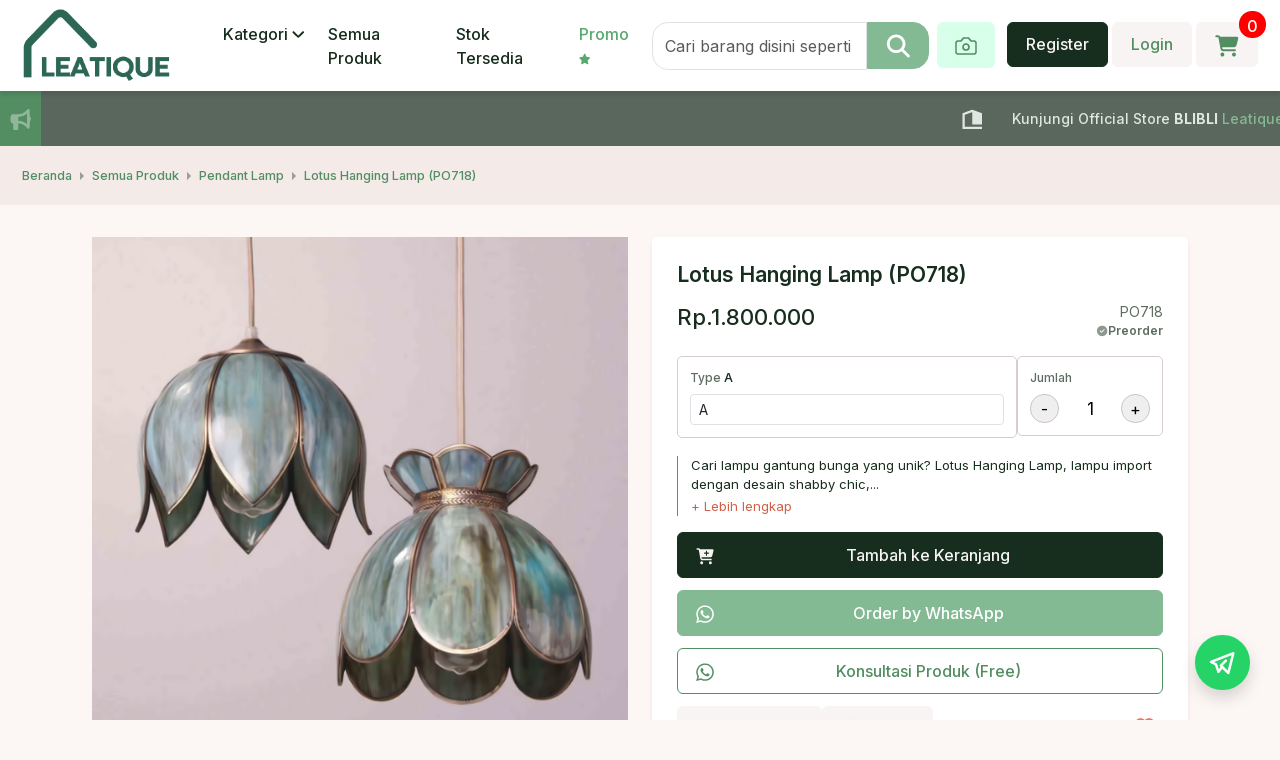

--- FILE ---
content_type: text/html; charset=utf-8
request_url: https://www.leatique.com/product-page/lotus-hanging-lamp-po718
body_size: 13048
content:
<!DOCTYPE html><html lang="en"><head><meta charSet="utf-8"/><meta name="viewport" content="width=device-width, initial-scale=1"/><link rel="preload" as="image" href="/images/icon-info.png"/><link rel="preload" as="image" href="/images/icon-category.png"/><link rel="preload" as="image" href="https://sobat.sgp1.digitaloceanspaces.com/leatique/LGVW20240731162423.webp"/><link rel="preload" as="image" href="https://sobat.sgp1.cdn.digitaloceanspaces.com/c98b997986d17dec9d58cebdff204ef7.png"/><link rel="preload" as="script" fetchPriority="low" href="/_next/static/chunks/webpack-46dbfb4a60dff38b.js"/><script src="/_next/static/chunks/fd9d1056-12cb11343e9662ee.js" async=""></script><script src="/_next/static/chunks/23-2746d5c8909e7031.js" async=""></script><script src="/_next/static/chunks/main-app-766782b091068529.js" async=""></script><script src="/_next/static/chunks/7ce798d6-41be25c8188083da.js" async=""></script><script src="/_next/static/chunks/c15bf2b0-44f3102c6caf5b8d.js" async=""></script><script src="/_next/static/chunks/13b76428-7f9834f11c793e4f.js" async=""></script><script src="/_next/static/chunks/ad2866b8-fd5911ae5fa3860d.js" async=""></script><script src="/_next/static/chunks/928-725937d243004870.js" async=""></script><script src="/_next/static/chunks/229-9963535b58fa87b5.js" async=""></script><script src="/_next/static/chunks/855-03e97de6cf1b1c24.js" async=""></script><script src="/_next/static/chunks/814-a35ed62b1298f3d9.js" async=""></script><script src="/_next/static/chunks/app/product-page/%5Bslug%5D/layout-9fa738b6213de6ac.js" async=""></script><script src="/_next/static/chunks/app/layout-c0e3cf1bfcfb7fe9.js" async=""></script><script src="https://point.leatique.com/js/scripts.js" data-host="https://point.leatique.com" data-dnt="false" id="ZwSg9rf6GA" async=""></script><script async="" src="https://www.googletagmanager.com/gtag/js?id=AW-836100853"></script><script async="" src="https://pagead2.googlesyndication.com/pagead/js/adsbygoogle.js?client=ca-pub-5041604293723622" crossorigin="anonymous"></script><link rel="preconnect" href="https://fonts.googleapis.com"/><link rel="preconnect" href="https://fonts.gstatic.com"/><meta name="google-adsense-account" content="ca-pub-5041604293723622"/><title>Lotus Hanging Lamp (PO718)</title><meta name="description" content="Cari lampu gantung bunga yang unik? Lotus Hanging Lamp, lampu import dengan desain shabby chic, adalah pilihan sempurna untuk Anda yang menginginkan interior rumah yang elegan dan menawan."/><meta property="og:title" content="Lotus Hanging Lamp (PO718)"/><meta property="og:description" content="Cari lampu gantung bunga yang unik? Lotus Hanging Lamp, lampu import dengan desain shabby chic, adalah pilihan sempurna untuk Anda yang menginginkan interior rumah yang elegan dan menawan."/><meta property="og:url" content="https://leatique.com/product-page/lotus-hanging-lamp-po718"/><meta property="og:image" content="https://s3.ap-southeast-1.wasabisys.com/sobatstorage/leatique/3H5820241006145000.webp"/><meta property="og:image:width" content="800"/><meta property="og:image:height" content="600"/><meta property="og:image:alt" content="Lotus Hanging Lamp (PO718)"/><meta property="og:type" content="article"/><meta name="twitter:card" content="summary_large_image"/><meta name="twitter:title" content="Lotus Hanging Lamp (PO718)"/><meta name="twitter:description" content="Cari lampu gantung bunga yang unik? Lotus Hanging Lamp, lampu import dengan desain shabby chic, adalah pilihan sempurna untuk Anda yang menginginkan interior rumah yang elegan dan menawan."/><meta name="twitter:image" content="https://s3.ap-southeast-1.wasabisys.com/sobatstorage/leatique/3H5820241006145000.webp"/><link rel="icon" href="/favicon.ico" type="image/x-icon" sizes="16x16"/><link rel="icon" href="/logo.jpg"/><link href="https://fonts.googleapis.com/css2?family=Inter:wght@100..900&amp;display=swap" rel="stylesheet"/><link href="/css/bootstrap.min.css" rel="stylesheet"/><link rel="stylesheet" href="/plugins/owl-carousel/owl.carousel.min.css"/><link rel="stylesheet" href="/plugins/owl-carousel/owl.theme.default.min.css"/><link rel="stylesheet" href="/css/style.css?versi=43"/><link rel="stylesheet" href="/css/responsive.css?versi=5"/><link rel="stylesheet" href="/css/loading.css"/><link rel="stylesheet" href="https://cdn.jsdelivr.net/npm/@tabler/icons-webfont@latest/tabler-icons.min.css"/><link rel="stylesheet" href="https://cdnjs.cloudflare.com/ajax/libs/lity/2.4.1/lity.min.css"/><script src="https://cdn.jsdelivr.net/npm/sweetalert2@11"></script><script src="/js/jquery.min.js"></script><script src="/js/popper.min.js"></script><script src="/js/bootstrap.min.js"></script><script src="/plugins/owl-carousel/owl.carousel.min.js"></script><script src="/js/bs5-lightbox@1.8.3.min.js"></script><script src="https://cdnjs.cloudflare.com/ajax/libs/gsap/3.12.5/gsap.min.js"></script><script type="text/javascript" src="https://translate.google.com/translate_a/element.js?cb=googleTranslateElementInit"></script><script src="https://cdnjs.cloudflare.com/ajax/libs/lity/2.4.1/lity.min.js"></script><script type="text/javascript">
                  (function(m,e,t,r,i,k,a){m[i]=m[i]||function(){
                  (m[i].a=m[i].a||[]).push(arguments)};
                  m[i].l=1*new Date();
                  k=e.createElement(t),a=e.getElementsByTagName(t)[0],
                  k.async=1;k.src=r;a.parentNode.insertBefore(k,a)})
                  (window, document, "script", "https://mc.yandex.ru/metrika/tag.js", "ym");

                  ym(86116875, "init", {
                    clickmap:true,
                    trackLinks:true,
                    accurateTrackBounce:true
                  });
              </script><script src="/_next/static/chunks/polyfills-42372ed130431b0a.js" noModule=""></script></head><body><div><script type="application/ld+json">{"@context":"https://schema.org","@type":"Product","productID":174,"name":"Lotus Hanging Lamp (PO718)","description":"Cari lampu gantung bunga yang unik? Lotus Hanging Lamp, lampu import dengan desain shabby chic, adalah pilihan sempurna untuk Anda yang menginginkan interior rumah yang elegan dan menawan.","url":"https://leatique.com/product-page/lotus-hanging-lamp-po718","image":"https://s3.ap-southeast-1.wasabisys.com/sobatstorage/leatique/3H5820241006145000.webp","brand":"Leatique","offers":[{"@type":"Offer","price":1800000,"priceCurrency":"IDR","itemCondition":"https://schema.org/NewCondition","availability":"https://schema.org/InStock"}]}</script><!--$--><div style="position:fixed;z-index:9999;top:16px;left:16px;right:16px;bottom:16px;pointer-events:none"></div><header class="header-area"><nav class="navbar navbar-expand-lg" id="navbar"><div class="container-fluid"><a class="navbar-brand text-white pe-4" href="/"><img alt="" srcSet="" height="75"/></a><div class="d-lg-none d-flex gap-2"><button type="button" id="btn-search__js" class="btn btn-secondary"><svg width="24" xmlns="http://www.w3.org/2000/svg" fill="none" viewBox="0 0 24 24"><path fill="currentColor" d="M19.462 9.788c0 2.06-.668 3.961-1.794 5.504l5.68 5.683a1.437 1.437 0 0 1-2.033 2.032l-5.68-5.683a9.28 9.28 0 0 1-5.504 1.794 9.33 9.33 0 0 1-9.332-9.33 9.33 9.33 0 0 1 9.332-9.33 9.33 9.33 0 0 1 9.331 9.33Zm-9.331 6.46a6.461 6.461 0 0 0 5.968-8.931A6.458 6.458 0 0 0 7.66 3.82a6.46 6.46 0 0 0 0 11.935 6.461 6.461 0 0 0 2.472.491Z"></path></svg></button><input type="file" class="d-none" id="file-upload"/><button class="bg-tosca btn me-1"><svg width="24" height="24" viewBox="0 0 24 24" fill="none" xmlns="http://www.w3.org/2000/svg"><path d="M14.5 4H9.5L7 7H4C3.46957 7 2.96086 7.21071 2.58579 7.58579C2.21071 7.96086 2 8.46957 2 9V18C2 18.5304 2.21071 19.0391 2.58579 19.4142C2.96086 19.7893 3.46957 20 4 20H20C20.5304 20 21.0391 19.7893 21.4142 19.4142C21.7893 19.0391 22 18.5304 22 18V9C22 8.46957 21.7893 7.96086 21.4142 7.58579C21.0391 7.21071 20.5304 7 20 7H17L14.5 4Z" stroke="#538E63" stroke-width="1.66667" stroke-linecap="round" stroke-linejoin="round"></path><path d="M12 16C13.6569 16 15 14.6569 15 13C15 11.3431 13.6569 10 12 10C10.3431 10 9 11.3431 9 13C9 14.6569 10.3431 16 12 16Z" stroke="#538E63" stroke-width="1.66667" stroke-linecap="round" stroke-linejoin="round"></path></svg></button><a class="btn btn-secondary" href="#"><svg width="24" xmlns="http://www.w3.org/2000/svg" fill="none" viewBox="0 0 24 22"><path fill="currentColor" d="M.31 1.336c0-.55.43-.994.965-.994h1.83c.885 0 1.669.53 2.035 1.325h16.53c1.057 0 1.83 1.035 1.552 2.087l-1.65 6.307c-.341 1.3-1.487 2.207-2.794 2.207H7.175l.217 1.18a.977.977 0 0 0 .95.808h11.594c.535 0 .965.443.965.994 0 .55-.43.994-.965.994H8.34c-1.391 0-2.586-1.02-2.843-2.423L3.423 2.6a.322.322 0 0 0-.318-.27h-1.83a.977.977 0 0 1-.965-.993Zm5.148 18.22c0-.26.05-.519.146-.76.098-.241.24-.46.419-.645.18-.185.392-.331.626-.43a1.882 1.882 0 0 1 2.104.43c.18.184.321.404.419.645a2.04 2.04 0 0 1-.419 2.166c-.18.185-.392.331-.626.43a1.882 1.882 0 0 1-2.104-.43 1.993 1.993 0 0 1-.418-.645 2.039 2.039 0 0 1-.147-.76ZM18.97 17.57c.512 0 1.003.21 1.365.582.362.373.565.878.565 1.405 0 .528-.203 1.033-.565 1.406a1.903 1.903 0 0 1-1.365.582c-.512 0-1.003-.21-1.365-.582a2.018 2.018 0 0 1-.566-1.405c0-.528.204-1.033.566-1.406a1.902 1.902 0 0 1 1.365-.582Z"></path></svg><span class="counting-cart"></span></a><button class="navbar-toggler btn btn-secondary" type="button" data-bs-toggle="collapse" data-bs-target="#navbarSupportedContent" aria-controls="navbarSupportedContent" aria-expanded="false" aria-label="Toggle navigation"><svg class="menu" width="24" xmlns="http://www.w3.org/2000/svg" fill="none" viewBox="0 0 20 18"><rect width="20" height="2" fill="currentColor" rx="1"></rect><rect width="20" height="2" y="8" fill="currentColor" rx="1"></rect><rect width="20" height="2" y="16" fill="currentColor" rx="1"></rect></svg><svg class="close" xmlns="http://www.w3.org/2000/svg" fill="none" viewBox="0 0 16 16"><rect width="20" height="2" y="14.142" fill="#172D1D" rx="1" transform="rotate(-45 0 14.142)"></rect><rect width="20" height="2" x="1.414" fill="#172D1D" rx="1" transform="rotate(45 1.414 0)"></rect></svg></button></div><div class="collapse navbar-collapse justify-content-between" id="navbarSupportedContent"><div class="d-lg-none d-flex align-items-center gap-2"><a href="javascript:void()" data-bs-toggle="modal" data-bs-target="#loginModal" class="btn btn-dark w-50">Register</a><a href="javascript:void()" data-bs-toggle="modal" data-bs-target="#loginModal" class="btn btn-secondary w-50">Login</a></div><ul class="navbar-nav"><li class="nav-item dropdown"><a class="nav-link dropdown-toggle" href="#" role="button" data-bs-toggle="dropdown" aria-expanded="false">Kategori</a><ul class="dropdown-menu" style="max-height:300px;overflow-y:scroll"></ul></li><li class="nav-item"><a class="nav-link active" aria-current="page" href="/products">Semua Produk</a></li><li class="nav-item"><a class="nav-link" href="/products/ready-stock?decorations=ready-stock">Stok Tersedia</a></li><li class="nav-item promo"><a class="nav-link" href="/products/discount?decorations=discount">Promo<!-- --> <svg width="11" xmlns="http://www.w3.org/2000/svg" fill="none" viewBox="0 0 11 12"><path fill="currentColor" d="M6.259 1.06A.64.64 0 0 0 5.68.686a.642.642 0 0 0-.579.372L3.813 3.8l-2.883.438a.647.647 0 0 0-.516.45.68.68 0 0 0 .158.676l2.092 2.135-.494 3.016c-.04.249.06.501.26.648a.63.63 0 0 0 .678.048l2.576-1.418 2.575 1.418c.217.118.48.101.679-.048.199-.149.3-.4.259-.648L8.7 7.498l2.092-2.135a.676.676 0 0 0 .159-.677.65.65 0 0 0-.516-.449L7.55 3.798 6.259 1.06Z"></path></svg></a></li></ul><ul class="navbar-nav search"><li class="nav-item me-2 w-100"><div class="w-100"><div class="search-form mobile-hide tablet-hide"><button type="button" class="search-form__close d-lg-none d-block btn-search__close">×</button><div class="search-form__bg d-lg-none d-block btn-search__close"></div><form class="w-100 d-flex align-items-center"><input type="text" id="" class="form-control form-search" placeholder="Cari barang disini seperti lampu hias, basin, peralatan makan dll..." name="keyword" value=""/><button type="button" class="btn btn-primary border-button-search"><svg width="24" xmlns="http://www.w3.org/2000/svg" fill="none" viewBox="0 0 24 24"><path fill="currentColor" d="M19.462 9.788c0 2.06-.668 3.961-1.794 5.504l5.68 5.683a1.437 1.437 0 0 1-2.033 2.032l-5.68-5.683a9.28 9.28 0 0 1-5.504 1.794 9.33 9.33 0 0 1-9.332-9.33 9.33 9.33 0 0 1 9.332-9.33 9.33 9.33 0 0 1 9.331 9.33Zm-9.331 6.46a6.461 6.461 0 0 0 5.968-8.931A6.458 6.458 0 0 0 7.66 3.82a6.46 6.46 0 0 0 0 11.935 6.461 6.461 0 0 0 2.472.491Z"></path></svg></button></form></div></div></li><li class="nav-item me-2 mobile-hide tablet-hide"><input type="file" class="d-none" id="file-upload"/><button class="bg-tosca btn me-1"><svg width="24" height="24" viewBox="0 0 24 24" fill="none" xmlns="http://www.w3.org/2000/svg"><path d="M14.5 4H9.5L7 7H4C3.46957 7 2.96086 7.21071 2.58579 7.58579C2.21071 7.96086 2 8.46957 2 9V18C2 18.5304 2.21071 19.0391 2.58579 19.4142C2.96086 19.7893 3.46957 20 4 20H20C20.5304 20 21.0391 19.7893 21.4142 19.4142C21.7893 19.0391 22 18.5304 22 18V9C22 8.46957 21.7893 7.96086 21.4142 7.58579C21.0391 7.21071 20.5304 7 20 7H17L14.5 4Z" stroke="#538E63" stroke-width="1.66667" stroke-linecap="round" stroke-linejoin="round"></path><path d="M12 16C13.6569 16 15 14.6569 15 13C15 11.3431 13.6569 10 12 10C10.3431 10 9 11.3431 9 13C9 14.6569 10.3431 16 12 16Z" stroke="#538E63" stroke-width="1.66667" stroke-linecap="round" stroke-linejoin="round"></path></svg></button></li><li class="nav-item"><a class="btn btn-secondary d-none d-lg-block ms-1" href="#"><svg width="24" xmlns="http://www.w3.org/2000/svg" fill="none" viewBox="0 0 24 22"><path fill="currentColor" d="M.31 1.336c0-.55.43-.994.965-.994h1.83c.885 0 1.669.53 2.035 1.325h16.53c1.057 0 1.83 1.035 1.552 2.087l-1.65 6.307c-.341 1.3-1.487 2.207-2.794 2.207H7.175l.217 1.18a.977.977 0 0 0 .95.808h11.594c.535 0 .965.443.965.994 0 .55-.43.994-.965.994H8.34c-1.391 0-2.586-1.02-2.843-2.423L3.423 2.6a.322.322 0 0 0-.318-.27h-1.83a.977.977 0 0 1-.965-.993Zm5.148 18.22c0-.26.05-.519.146-.76.098-.241.24-.46.419-.645.18-.185.392-.331.626-.43a1.882 1.882 0 0 1 2.104.43c.18.184.321.404.419.645a2.04 2.04 0 0 1-.419 2.166c-.18.185-.392.331-.626.43a1.882 1.882 0 0 1-2.104-.43 1.993 1.993 0 0 1-.418-.645 2.039 2.039 0 0 1-.147-.76ZM18.97 17.57c.512 0 1.003.21 1.365.582.362.373.565.878.565 1.405 0 .528-.203 1.033-.565 1.406a1.903 1.903 0 0 1-1.365.582c-.512 0-1.003-.21-1.365-.582a2.018 2.018 0 0 1-.566-1.405c0-.528.204-1.033.566-1.406a1.902 1.902 0 0 1 1.365-.582Z"></path></svg><span class="counting-cart"></span></a></li></ul><ul class="navbar-nav d-lg-none"><li class="nav-item title">Leatique</li><li class="nav-item title">Belanja di Leatique</li></ul><div class="d-lg-none mt-4"><div><h3 class="footer-title">Alamat</h3><div class="footer-address"><div class="icon"><svg width="12" xmlns="http://www.w3.org/2000/svg" fill="none" viewBox="0 0 12 15"><path fill="currentColor" d="M6.82 14.091c1.417-1.777 4.647-6.083 4.647-8.503 0-2.933-2.374-5.314-5.3-5.314-2.927 0-5.3 2.38-5.3 5.314 0 2.42 3.23 6.726 4.645 8.503a.833.833 0 0 0 1.309 0ZM6.168 3.817c.468 0 .918.187 1.249.519a1.774 1.774 0 0 1-1.25 3.024c-.468 0-.917-.187-1.249-.519a1.774 1.774 0 0 1 1.25-3.024Z"></path></svg></div><p class="text"></p></div><a class="btn btn-light mb-4" target="_blank"><div class="d-flex justify-content-center align-items-center gap-2"><span class="icon"><svg width="12" xmlns="http://www.w3.org/2000/svg" fill="none" viewBox="0 0 12 16"><path fill="currentColor" d="M6.74 15.64C8.345 13.63 12 8.755 12 6.016 12 2.694 9.312 0 6 0 2.687 0 0 2.694 0 6.016c0 2.738 3.656 7.613 5.26 9.624a.943.943 0 0 0 1.48 0ZM6 4.01a2.008 2.008 0 0 1 0 4.01c-.53 0-1.04-.21-1.414-.587A2.008 2.008 0 0 1 6 4.01Z"></path></svg></span>Maps</div></a></div><div><h3 class="footer-title">Kontak Kami</h3><ul class="footer-contact"><li class="footer-contact__item"><div class="icon"><svg width="13" height="14" viewBox="0 0 13 14" fill="none" xmlns="http://www.w3.org/2000/svg"><path d="M4.18115 1.51932C3.99516 1.07004 3.50481 0.830901 3.03621 0.958922L0.91057 1.53864C0.490273 1.65459 0.197998 2.03623 0.197998 2.47102C0.197998 8.44696 5.04348 13.2924 11.0194 13.2924C11.4542 13.2924 11.8359 13.0002 11.9518 12.5799L12.5315 10.4542C12.6595 9.98563 12.4204 9.49529 11.9711 9.3093L9.65225 8.3431C9.25853 8.17884 8.802 8.29237 8.53388 8.62329L7.55802 9.81413C5.85751 9.00977 4.48067 7.63294 3.67631 5.93243L4.86715 4.95899C5.19808 4.68845 5.3116 4.23434 5.14735 3.84061L4.18115 1.52173V1.51932Z" fill="currentColor"></path></svg></div><div class="info"></div></li><li class="footer-contact__item"><div class="icon"><svg width="13" xmlns="http://www.w3.org/2000/svg" fill="none" viewBox="0 0 13 11"><path fill="currentColor" d="M1.357.544c-.64 0-1.159.544-1.159 1.214 0 .383.172.742.464.972l5.256 4.13a.747.747 0 0 0 .928 0l5.256-4.13c.292-.23.464-.59.464-.972 0-.67-.52-1.214-1.16-1.214H1.357ZM.198 3.378v5.264c0 .893.693 1.62 1.546 1.62h9.276c.853 0 1.546-.727 1.546-1.62V3.378L7.31 7.508a1.488 1.488 0 0 1-1.856 0L.198 3.378Z"></path></svg></div><div class="info"></div></li><li class="footer-contact__item"><div class="icon"><svg width="13" xmlns="http://www.w3.org/2000/svg" fill="none" viewBox="0 0 13 11"><path fill="currentColor" d="M.91 4.04h10.945a.706.706 0 0 0 .71-.698.69.69 0 0 0-.119-.388L10.986.802a.928.928 0 0 0-.772-.406H2.55a.93.93 0 0 0-.771.406L.318 2.952a.7.7 0 0 0-.12.388c0 .387.319.7.711.7Zm.525.607v4.556a.92.92 0 0 0 .927.91h4.33a.92.92 0 0 0 .927-.91V4.647H6.382v3.037h-3.71V4.647H1.435Zm8.657 0v4.86c0 .335.277.607.619.607a.612.612 0 0 0 .618-.608V4.647h-1.237Z"></path></svg></div><div class="info"></div></li></ul></div></div></div></div></nav><div class="header-bottom"><div class="container-fluid"><div class="d-flex align-items-center gap-2"><div class="w-100" id="search-form__js"><div class="search-form"><button type="button" class="search-form__close d-lg-none d-block btn-search__close">×</button><div class="search-form__bg d-lg-none d-block btn-search__close"></div><form class="w-100 d-flex align-items-center" action="#"><input type="text" class="form-control" placeholder="Cari barang disini seperti lampu hias, basin, peralatan makan dll..." name="keyword" value=""/><button type="button" class="btn btn-primary"><svg width="24" xmlns="http://www.w3.org/2000/svg" fill="none" viewBox="0 0 24 24"><path fill="currentColor" d="M19.462 9.788c0 2.06-.668 3.961-1.794 5.504l5.68 5.683a1.437 1.437 0 0 1-2.033 2.032l-5.68-5.683a9.28 9.28 0 0 1-5.504 1.794 9.33 9.33 0 0 1-9.332-9.33 9.33 9.33 0 0 1 9.332-9.33 9.33 9.33 0 0 1 9.331 9.33Zm-9.331 6.46a6.461 6.461 0 0 0 5.968-8.931A6.458 6.458 0 0 0 7.66 3.82a6.46 6.46 0 0 0 0 11.935 6.461 6.461 0 0 0 2.472.491Z"></path></svg></button></form></div></div></div></div></div></header><div class="mobile-hide"><div class="whatsapp-btn shadow"><i class="ti ti-brand-telegram"></i></div><div class="container-socialmedia"></div></div><div class="mobile-show"><div class="container-socialmedia-2"></div></div><section class="ticker-info d-flex w-100 overflow-hidden"><span class="ticker-info__icon"><svg width="21" xmlns="http://www.w3.org/2000/svg" fill="none" viewBox="0 0 21 23"><path fill="currentColor" fill-opacity=".36" d="M19.65 2.226c0-.534-.31-1.018-.786-1.225a1.233 1.233 0 0 0-1.385.286l-1.73 1.809c-1.905 1.987-4.489 3.105-7.183 3.105H3.14C1.74 6.201.6 7.39.6 8.851v3.975c0 1.462 1.139 2.65 2.54 2.65v5.3c0 .733.567 1.325 1.27 1.325h2.54c.702 0 1.27-.592 1.27-1.325v-5.3h.345c2.694 0 5.278 1.118 7.183 3.106l1.73 1.805c.365.381.909.493 1.385.286.476-.207.786-.688.786-1.226V13.34c.738-.365 1.27-1.346 1.27-2.501 0-1.155-.532-2.137-1.27-2.501V2.226Zm-2.54 3.176V16.275c-2.333-2.215-5.377-3.449-8.544-3.449H8.22V8.851h.345c3.167 0 6.21-1.234 8.544-3.449Z"></path></svg></span><div class="ticker-info__text"></div></section><section class="breadcrumb-area d-lg-block d-none"><div class="container-fluid"><nav aria-label="breadcrumb"><ol class="breadcrumb"><li class="breadcrumb-item"><a href="/">Beranda</a></li><li class="breadcrumb-item"><a href="/products">Semua Produk</a></li><li class="breadcrumb-item"><a href="/products/undefined"></a></li><li class="breadcrumb-item active" aria-current="page"></li></ol></nav></div></section><section class="section"><div class="container narrow"><div class="row"><div class="col-md-6 col-12"><div class=""><div class="position-relative"><div class="product-detail__image owl-carousel owl-theme" id="product-detail__image"></div><div class="product-detail__image-thumb owl-carousel owl-theme thumb" id="product-detail__image-thumb"></div></div></div><div class="mobile-show"><div class=""><div class="product-detail__content"><h3 class="title"> <!-- --> </h3><div class="d-flex align-items-end gap-2 justify-content-between"><div><div class="price">Rp.</div></div><div><div class="code"></div><div class="ready d-flex align-items-center gap-1"><svg xmlns="http://www.w3.org/2000/svg" fill="none" viewBox="0 0 13 13"><path fill="currentColor" fill-opacity=".7" d="M6.651 12.12a5.711 5.711 0 1 0 0-11.424 5.711 5.711 0 0 0 0 11.423Zm2.521-6.76L6.317 8.214a.533.533 0 0 1-.757 0L4.133 6.787a.535.535 0 0 1 .756-.756l1.048 1.048 2.477-2.478a.535.535 0 0 1 .756.756l.002.002Z"></path></svg> <!-- --> Preorder</div></div></div><div class="d-flex gap-lg-2 flex-wrap flex-lg-nowrap"><div class="w-30"><div class="quantity-box"><div class="label">Jumlah</div><div class="quantity-area"><button type="button" class="quantity-btn quantity-minus">-</button><input type="number" class="quantity-input" min="1" value="1"/><button type="button" class="quantity-btn quantity-plus">+</button></div></div></div></div><div class="warning-box"></div><div class="button-cta"><button type="button" class=" w-100 btn btn-primary btn-icon btn-lg"><span class="icon"><svg xmlns="http://www.w3.org/2000/svg" fill="none" viewBox="0 0 18 19"><path fill="currentColor" d="M15.189 2.932A8.69 8.69 0 0 0 8.997.365a8.764 8.764 0 0 0-7.588 13.133L.167 18.034l4.641-1.22a8.728 8.728 0 0 0 4.185 1.066h.004c4.823 0 8.838-3.928 8.838-8.756 0-2.338-.994-4.535-2.646-6.192ZM8.997 16.405A7.264 7.264 0 0 1 5.29 15.39l-.265-.158-2.752.722.733-2.686-.173-.276A7.253 7.253 0 0 1 1.72 9.12c0-4.01 3.266-7.276 7.28-7.276 1.945 0 3.771.757 5.143 2.134 1.373 1.376 2.217 3.202 2.213 5.146 0 4.015-3.348 7.28-7.36 7.28Zm3.991-5.45c-.217-.111-1.294-.64-1.495-.71-.2-.076-.347-.111-.493.11-.146.22-.564.71-.694.86-.126.146-.256.165-.473.055-1.286-.643-2.13-1.148-2.978-2.603-.225-.387.225-.36.643-1.195.071-.146.036-.272-.02-.383-.055-.11-.493-1.187-.674-1.625-.177-.426-.359-.366-.493-.374-.126-.008-.272-.008-.418-.008a.81.81 0 0 0-.584.272c-.2.22-.765.75-.765 1.826 0 1.077.785 2.118.891 2.264.11.146 1.543 2.354 3.74 3.305 1.387.6 1.932.65 2.626.548.422-.063 1.293-.529 1.475-1.041.181-.513.181-.95.126-1.041-.051-.099-.197-.154-.414-.26Z"></path></svg></span>Order by WhatsApp</button><button type="button" class="w-100 btn btn-outline-primary btn-icon btn-lg"><span class="icon"><svg xmlns="http://www.w3.org/2000/svg" fill="none" viewBox="0 0 18 19"><path fill="currentColor" d="M15.189 2.932A8.69 8.69 0 0 0 8.997.365a8.764 8.764 0 0 0-7.588 13.133L.167 18.034l4.641-1.22a8.728 8.728 0 0 0 4.185 1.066h.004c4.823 0 8.838-3.928 8.838-8.756 0-2.338-.994-4.535-2.646-6.192ZM8.997 16.405A7.264 7.264 0 0 1 5.29 15.39l-.265-.158-2.752.722.733-2.686-.173-.276A7.253 7.253 0 0 1 1.72 9.12c0-4.01 3.266-7.276 7.28-7.276 1.945 0 3.771.757 5.143 2.134 1.373 1.376 2.217 3.202 2.213 5.146 0 4.015-3.348 7.28-7.36 7.28Zm3.991-5.45c-.217-.111-1.294-.64-1.495-.71-.2-.076-.347-.111-.493.11-.146.22-.564.71-.694.86-.126.146-.256.165-.473.055-1.286-.643-2.13-1.148-2.978-2.603-.225-.387.225-.36.643-1.195.071-.146.036-.272-.02-.383-.055-.11-.493-1.187-.674-1.625-.177-.426-.359-.366-.493-.374-.126-.008-.272-.008-.418-.008a.81.81 0 0 0-.584.272c-.2.22-.765.75-.765 1.826 0 1.077.785 2.118.891 2.264.11.146 1.543 2.354 3.74 3.305 1.387.6 1.932.65 2.626.548.422-.063 1.293-.529 1.475-1.041.181-.513.181-.95.126-1.041-.051-.099-.197-.154-.414-.26Z"></path></svg></span>Konsultasi Produk (Free)</button></div><div class="button-tools justify-content-between d-flex align-items-center gap-2"><div class="button-tools__app d-flex align-items-center gap-2"><button type="button" class="btn btn-secondary d-flex align-items-center gap-2"><span><svg xmlns="http://www.w3.org/2000/svg" fill="none" viewBox="0 0 17 15"><path fill="currentColor" fill-opacity=".5" d="m5.496 1.828-.323.984h-2.32c-1.096 0-1.987.906-1.987 2.02v8.076c0 1.114.891 2.02 1.987 2.02H14.78c1.096 0 1.987-.906 1.987-2.02V4.831c0-1.113-.891-2.019-1.987-2.019h-2.32l-.323-.984A1.489 1.489 0 0 0 10.723.793H6.91c-.643 0-1.212.416-1.414 1.035Zm3.32 4.013c.791 0 1.55.32 2.109.887.559.568.873 1.339.873 2.142 0 .803-.314 1.574-.873 2.142a2.958 2.958 0 0 1-2.108.887c-.791 0-1.55-.32-2.109-.887a3.053 3.053 0 0 1-.873-2.142c0-.803.314-1.574.873-2.142a2.958 2.958 0 0 1 2.109-.887Z"></path></svg></span><div class="d-flex align-items-center gap-1 ss">Screenshot<span><svg xmlns="http://www.w3.org/2000/svg" fill="none" viewBox="0 0 12 12"><path fill="currentColor" d="M6.226 11.16a5.3 5.3 0 1 0 0-10.6 5.3 5.3 0 0 0 0 10.6Zm-.828-3.643h.497V6.192h-.497a.496.496 0 1 1 0-.994h.994c.275 0 .497.221.497.497v1.822h.166a.496.496 0 1 1 0 .994H5.398a.496.496 0 1 1 0-.994Zm.828-4.307a.663.663 0 1 1 0 1.325.663.663 0 0 1 0-1.325Z"></path></svg></span></div></button><button type="button" class="btn btn-secondary"><span><svg xmlns="http://www.w3.org/2000/svg" fill="none" viewBox="0 0 15 15"><path fill="currentColor" fill-opacity=".5" d="M11.436 6.85a3.03 3.03 0 1 0-3.007-2.653L5.46 5.68a3.03 3.03 0 1 0-2.101 5.21c.817 0 1.559-.323 2.101-.85l2.97 1.483a3.03 3.03 0 1 0 .906-1.805l-2.97-1.482c.016-.123.022-.246.022-.376s-.006-.252-.022-.375l2.969-1.483a3.005 3.005 0 0 0 2.101.849Z"></path></svg></span>Bagikan</button></div><button type="button" class="favorite-btn active"><svg width="22" xmlns="http://www.w3.org/2000/svg" fill="none" viewBox="0 0 24 21"><path fill="currentColor" d="m10.986 19.666-.112-.105-7.818-7.438A6.964 6.964 0 0 1 .91 7.076v-.15C.91 3.705 3.141.945 6.23.341a6.4 6.4 0 0 1 4.989 1.102c.401.292.776.63 1.115 1.02.188-.22.388-.421.602-.609A6.42 6.42 0 0 1 18.438.337c3.088.604 5.32 3.37 5.32 6.588v.15a6.964 6.964 0 0 1-2.147 5.048l-7.818 7.438-.111.105a1.94 1.94 0 0 1-2.695 0Zm.593-14.775c-.018-.014-.031-.032-.045-.05l-.794-.915-.004-.004A4.331 4.331 0 0 0 6.63 2.495c-2.08.407-3.579 2.263-3.579 4.43v.15a4.75 4.75 0 0 0 1.464 3.439l7.817 7.438 7.818-7.438a4.75 4.75 0 0 0 1.463-3.438v-.15c0-2.163-1.499-4.024-3.574-4.43a4.338 4.338 0 0 0-4.105 1.426l-.005.004-.004.005-.794.914c-.014.018-.031.032-.045.05-.2.206-.473.32-.754.32s-.553-.114-.754-.32v-.004Z"></path></svg></button></div><div class="voucher-box d-flex align-items-center gap-2 justify-content-between position-relative"><div class="w-50"><div class="voucher-box__item"><div class="label">Booking Payment</div><div class="amount">50%</div></div></div><span class="or">atau</span><div class="w-50"><div class="voucher-box__item credit"><div class="label">Cicilan Tanpa Bunga</div><div class="amount">5x</div></div></div></div></div></div></div><div class=""><div class="product-detail__description"><p></p><div class="box-info"><div class="icon"><img src="/images/icon-info.png" alt=""/></div><div class="content"><p>Pastikan bahwa spesifikasi produk telah sesuai dengan keinginan Anda untuk mencegah kesalahan ketika membeli.</p></div></div></div><div class="countdown-product mt-4"><div class="d-flex align-items-center justify-content-between mb-4"><div><h2 class="countdown-product__title"></h2><div class="countdown-product__info mb-0"><u>21 January 2026</u> sampai dengan <u>21 January 2026</u></div></div><a class="btn btn-danger d-lg-flex align-items-center gap-2 text-nowrap w-auto d-none"><span class="icon"><i class="ti ti-flag-filled"></i></span> <!-- --> </a></div><div><div class="countdown-po d-flex align-items-center"><div class="countdown-po__item days"><div class="count">00</div><div class="text">Hari</div></div><div class="countdown-po__item hours"><div class="count">00</div><div class="text">Jam</div></div><div class="countdown-po__item minutes"><div class="count">00</div><div class="text">Menit</div></div><div class="countdown-po__item seconds"><div class="count">00</div><div class="text">Detik</div></div></div></div><div class="d-flex d-lg-block align-items-center gap-2 mt-4"><a class="btn btn-dark w-100"></a><a class="btn btn-danger d-flex align-items-center justify-content-center gap-2 text-nowrap d-lg-none w-lg-auto w-30"><span class="icon"><svg width="11" xmlns="http://www.w3.org/2000/svg" fill="none" viewBox="0 0 11 12"><path fill="currentColor" d="M1.857.824c0-.397-.339-.717-.757-.717-.42 0-.758.32-.758.717v10.049c0 .397.339.718.758.718.418 0 .757-.32.757-.718v-2.87l1.521-.362a4.418 4.418 0 0 1 2.9.3 4.4 4.4 0 0 0 3.352.167l.821-.292a.72.72 0 0 0 .492-.673V1.59c0-.516-.572-.852-1.06-.621l-.227.108a4.076 4.076 0 0 1-3.48 0A4.087 4.087 0 0 0 3.49.796l-1.633.387V.824Z"></path></svg></span> <!-- --> </a></div></div></div></div><div class="col-md-6"><div class="mobile-hide"><div class=""><div class="product-detail__content"><h3 class="title"> <!-- --> </h3><div class="d-flex align-items-end gap-2 justify-content-between"><div><div class="price">Rp.</div></div><div><div class="code"></div><div class="ready d-flex align-items-center gap-1"><svg xmlns="http://www.w3.org/2000/svg" fill="none" viewBox="0 0 13 13"><path fill="currentColor" fill-opacity=".7" d="M6.651 12.12a5.711 5.711 0 1 0 0-11.424 5.711 5.711 0 0 0 0 11.423Zm2.521-6.76L6.317 8.214a.533.533 0 0 1-.757 0L4.133 6.787a.535.535 0 0 1 .756-.756l1.048 1.048 2.477-2.478a.535.535 0 0 1 .756.756l.002.002Z"></path></svg> <!-- --> Preorder</div></div></div><div class="d-flex gap-lg-2 flex-wrap flex-lg-nowrap"><div class="w-30"><div class="quantity-box"><div class="label">Jumlah</div><div class="quantity-area"><button type="button" class="quantity-btn quantity-minus">-</button><input type="number" class="quantity-input" min="1" value="1"/><button type="button" class="quantity-btn quantity-plus">+</button></div></div></div></div><div class="warning-box"></div><div class="button-cta"><button type="button" class=" w-100 btn btn-primary btn-icon btn-lg"><span class="icon"><svg xmlns="http://www.w3.org/2000/svg" fill="none" viewBox="0 0 18 19"><path fill="currentColor" d="M15.189 2.932A8.69 8.69 0 0 0 8.997.365a8.764 8.764 0 0 0-7.588 13.133L.167 18.034l4.641-1.22a8.728 8.728 0 0 0 4.185 1.066h.004c4.823 0 8.838-3.928 8.838-8.756 0-2.338-.994-4.535-2.646-6.192ZM8.997 16.405A7.264 7.264 0 0 1 5.29 15.39l-.265-.158-2.752.722.733-2.686-.173-.276A7.253 7.253 0 0 1 1.72 9.12c0-4.01 3.266-7.276 7.28-7.276 1.945 0 3.771.757 5.143 2.134 1.373 1.376 2.217 3.202 2.213 5.146 0 4.015-3.348 7.28-7.36 7.28Zm3.991-5.45c-.217-.111-1.294-.64-1.495-.71-.2-.076-.347-.111-.493.11-.146.22-.564.71-.694.86-.126.146-.256.165-.473.055-1.286-.643-2.13-1.148-2.978-2.603-.225-.387.225-.36.643-1.195.071-.146.036-.272-.02-.383-.055-.11-.493-1.187-.674-1.625-.177-.426-.359-.366-.493-.374-.126-.008-.272-.008-.418-.008a.81.81 0 0 0-.584.272c-.2.22-.765.75-.765 1.826 0 1.077.785 2.118.891 2.264.11.146 1.543 2.354 3.74 3.305 1.387.6 1.932.65 2.626.548.422-.063 1.293-.529 1.475-1.041.181-.513.181-.95.126-1.041-.051-.099-.197-.154-.414-.26Z"></path></svg></span>Order by WhatsApp</button><button type="button" class="w-100 btn btn-outline-primary btn-icon btn-lg"><span class="icon"><svg xmlns="http://www.w3.org/2000/svg" fill="none" viewBox="0 0 18 19"><path fill="currentColor" d="M15.189 2.932A8.69 8.69 0 0 0 8.997.365a8.764 8.764 0 0 0-7.588 13.133L.167 18.034l4.641-1.22a8.728 8.728 0 0 0 4.185 1.066h.004c4.823 0 8.838-3.928 8.838-8.756 0-2.338-.994-4.535-2.646-6.192ZM8.997 16.405A7.264 7.264 0 0 1 5.29 15.39l-.265-.158-2.752.722.733-2.686-.173-.276A7.253 7.253 0 0 1 1.72 9.12c0-4.01 3.266-7.276 7.28-7.276 1.945 0 3.771.757 5.143 2.134 1.373 1.376 2.217 3.202 2.213 5.146 0 4.015-3.348 7.28-7.36 7.28Zm3.991-5.45c-.217-.111-1.294-.64-1.495-.71-.2-.076-.347-.111-.493.11-.146.22-.564.71-.694.86-.126.146-.256.165-.473.055-1.286-.643-2.13-1.148-2.978-2.603-.225-.387.225-.36.643-1.195.071-.146.036-.272-.02-.383-.055-.11-.493-1.187-.674-1.625-.177-.426-.359-.366-.493-.374-.126-.008-.272-.008-.418-.008a.81.81 0 0 0-.584.272c-.2.22-.765.75-.765 1.826 0 1.077.785 2.118.891 2.264.11.146 1.543 2.354 3.74 3.305 1.387.6 1.932.65 2.626.548.422-.063 1.293-.529 1.475-1.041.181-.513.181-.95.126-1.041-.051-.099-.197-.154-.414-.26Z"></path></svg></span>Konsultasi Produk (Free)</button></div><div class="button-tools justify-content-between d-flex align-items-center gap-2"><div class="button-tools__app d-flex align-items-center gap-2"><button type="button" class="btn btn-secondary d-flex align-items-center gap-2"><span><svg xmlns="http://www.w3.org/2000/svg" fill="none" viewBox="0 0 17 15"><path fill="currentColor" fill-opacity=".5" d="m5.496 1.828-.323.984h-2.32c-1.096 0-1.987.906-1.987 2.02v8.076c0 1.114.891 2.02 1.987 2.02H14.78c1.096 0 1.987-.906 1.987-2.02V4.831c0-1.113-.891-2.019-1.987-2.019h-2.32l-.323-.984A1.489 1.489 0 0 0 10.723.793H6.91c-.643 0-1.212.416-1.414 1.035Zm3.32 4.013c.791 0 1.55.32 2.109.887.559.568.873 1.339.873 2.142 0 .803-.314 1.574-.873 2.142a2.958 2.958 0 0 1-2.108.887c-.791 0-1.55-.32-2.109-.887a3.053 3.053 0 0 1-.873-2.142c0-.803.314-1.574.873-2.142a2.958 2.958 0 0 1 2.109-.887Z"></path></svg></span><div class="d-flex align-items-center gap-1 ss">Screenshot<span><svg xmlns="http://www.w3.org/2000/svg" fill="none" viewBox="0 0 12 12"><path fill="currentColor" d="M6.226 11.16a5.3 5.3 0 1 0 0-10.6 5.3 5.3 0 0 0 0 10.6Zm-.828-3.643h.497V6.192h-.497a.496.496 0 1 1 0-.994h.994c.275 0 .497.221.497.497v1.822h.166a.496.496 0 1 1 0 .994H5.398a.496.496 0 1 1 0-.994Zm.828-4.307a.663.663 0 1 1 0 1.325.663.663 0 0 1 0-1.325Z"></path></svg></span></div></button><button type="button" class="btn btn-secondary"><span><svg xmlns="http://www.w3.org/2000/svg" fill="none" viewBox="0 0 15 15"><path fill="currentColor" fill-opacity=".5" d="M11.436 6.85a3.03 3.03 0 1 0-3.007-2.653L5.46 5.68a3.03 3.03 0 1 0-2.101 5.21c.817 0 1.559-.323 2.101-.85l2.97 1.483a3.03 3.03 0 1 0 .906-1.805l-2.97-1.482c.016-.123.022-.246.022-.376s-.006-.252-.022-.375l2.969-1.483a3.005 3.005 0 0 0 2.101.849Z"></path></svg></span>Bagikan</button></div><button type="button" class="favorite-btn active"><svg width="22" xmlns="http://www.w3.org/2000/svg" fill="none" viewBox="0 0 24 21"><path fill="currentColor" d="m10.986 19.666-.112-.105-7.818-7.438A6.964 6.964 0 0 1 .91 7.076v-.15C.91 3.705 3.141.945 6.23.341a6.4 6.4 0 0 1 4.989 1.102c.401.292.776.63 1.115 1.02.188-.22.388-.421.602-.609A6.42 6.42 0 0 1 18.438.337c3.088.604 5.32 3.37 5.32 6.588v.15a6.964 6.964 0 0 1-2.147 5.048l-7.818 7.438-.111.105a1.94 1.94 0 0 1-2.695 0Zm.593-14.775c-.018-.014-.031-.032-.045-.05l-.794-.915-.004-.004A4.331 4.331 0 0 0 6.63 2.495c-2.08.407-3.579 2.263-3.579 4.43v.15a4.75 4.75 0 0 0 1.464 3.439l7.817 7.438 7.818-7.438a4.75 4.75 0 0 0 1.463-3.438v-.15c0-2.163-1.499-4.024-3.574-4.43a4.338 4.338 0 0 0-4.105 1.426l-.005.004-.004.005-.794.914c-.014.018-.031.032-.045.05-.2.206-.473.32-.754.32s-.553-.114-.754-.32v-.004Z"></path></svg></button></div><div class="voucher-box d-flex align-items-center gap-2 justify-content-between position-relative"><div class="w-50"><div class="voucher-box__item"><div class="label">Booking Payment</div><div class="amount">50%</div></div></div><span class="or">atau</span><div class="w-50"><div class="voucher-box__item credit"><div class="label">Cicilan Tanpa Bunga</div><div class="amount">5x</div></div></div></div></div></div></div></div></div></div></section><section class="section pb-0"><div class="container-fluid"><div class="section-title"><h2 class="section-title__title">Produk Serupa yang Anda Suka</h2></div><div class="recomendation-area__slider owl-carousel owl-theme"></div></div></section><section class="section pb-0"><div class="container-fluid"><div class="section-title"><h2 class="section-title__title">Produk Terbaru</h2></div><div class="recomendation-area__slider2 owl-carousel owl-theme"></div></div></section><section class="section p-0 d-lg-block mobile-hide"><div class="container-fluid"><div class="product-gap"><div class="category-picker owl-carousel owl-theme"><div><a class="category-picker__item active" href="/products"><div class="icon"><img src="/images/icon-category.png" alt="" class="w-100"/></div><div class="title">Semua Produk</div></a></div></div></div></div></section><div class="container-fluid mobile-show"><div class="row"></div><a href="/products" class="btn btn-primary w-100 mt-1">Semua Produk</a></div><section class="section p-0 d-lg-none"><div class="divider mt-4 mb-4"></div><div class="container-fluid"></div></section><div class="divider"></div><section class="section social-media-area"><div class="container-fluid"><div class="row align-items-center"><div class="col-md-6 col-5"><div class="section-title mb-0"><h2 class="section-title__title">Ikuti Kami di Sosial Media</h2><p class="section-title__subtitle d-none d-lg-block">Dapatkan informasi serta promo menarik setiap harinya!</p></div></div><div class="col-md-6 col-7"><div class="row"><div class="col-4"><a href="https://www.facebook.com/myleatique/" target="_blank" rel="noreferrer"><div class="social-media__item"><div class="icon"><svg width="28" xmlns="http://www.w3.org/2000/svg" fill="none" viewBox="0 0 28 27"><path fill="currentColor" d="M27.14 13.48C27.14 6.132 21.21.177 13.89.177 6.57.178.637 6.133.637 13.48c0 6.235 4.28 11.472 10.052 12.911v-8.848H7.957V13.48h2.733v-1.75c0-4.526 2.04-6.625 6.47-6.625.84 0 2.289.166 2.884.332v3.679c-.31-.031-.854-.052-1.532-.052-2.174 0-3.013.826-3.013 2.972v1.444h4.328l-.746 4.063h-3.587v9.14c6.564-.796 11.647-6.402 11.647-13.203Z"></path></svg></div><div class="content"><div class="label">Facebook</div><div class="name">myleatique</div></div></div></a></div><div class="col-4"><a href="https://www.instagram.com/leatique_deco/" target="_blank" rel="noreferrer"><div class="social-media__item"><div class="icon"><svg width="26" xmlns="http://www.w3.org/2000/svg" fill="none" viewBox="0 0 26 26"><path fill="currentColor" d="M12.987 6.42a6.557 6.557 0 0 0-6.567 6.568 6.557 6.557 0 0 0 6.567 6.569 6.557 6.557 0 0 0 6.567-6.569 6.557 6.557 0 0 0-6.567-6.568Zm0 10.838a4.278 4.278 0 0 1-4.27-4.27 4.274 4.274 0 0 1 4.27-4.27 4.274 4.274 0 0 1 4.27 4.27c0 2.355-1.921 4.27-4.27 4.27Zm8.367-11.107c0 .852-.685 1.532-1.531 1.532a1.532 1.532 0 1 1 1.532-1.532Zm4.35 1.555c-.097-2.052-.566-3.87-2.07-5.368C22.138.84 20.32.37 18.269.268 16.153.149 9.815.149 7.7.269 5.654.367 3.837.835 2.334 2.333.83 3.83.367 5.648.264 7.7c-.12 2.115-.12 8.455 0 10.57.098 2.053.566 3.87 2.07 5.368 1.503 1.498 3.314 1.967 5.366 2.07 2.115.12 8.453.12 10.568 0 2.052-.098 3.87-.566 5.367-2.07 1.497-1.498 1.966-3.316 2.069-5.368.12-2.115.12-8.449 0-10.564ZM22.972 20.54a4.323 4.323 0 0 1-2.435 2.435c-1.686.669-5.687.515-7.55.515-1.863 0-5.87.148-7.55-.515a4.323 4.323 0 0 1-2.435-2.435c-.668-1.687-.514-5.688-.514-7.552 0-1.864-.149-5.87.514-7.552a4.323 4.323 0 0 1 2.435-2.435c1.686-.669 5.687-.514 7.55-.514 1.863 0 5.87-.15 7.55.514a4.323 4.323 0 0 1 2.435 2.435c.668 1.687.514 5.688.514 7.552 0 1.864.154 5.871-.514 7.552Z"></path></svg></div><div class="content"><div class="label">Instagram</div><div class="name">@leatique_deco</div></div></div></a></div><div class="col-4"><a href="https://www.threads.net/@leatique_deco" target="_blank" rel="noreferrer"><div class="social-media__item"><div class="icon"><img src="https://sobat.sgp1.digitaloceanspaces.com/leatique/LGVW20240731162423.webp" width="30"/></div><div class="content"><div class="label">Threads</div><div class="name">@leatique_deco</div></div></div></a></div></div></div></div></div></section><footer class="footer-area"><div class="container-fluid"><div class="row"><div class="col-lg-3 d-lg-block d-none"><h3 class="footer-title">Leatique</h3><ul class="footer-menu"></ul></div><div class="col-lg-3 d-lg-block d-none"><h3 class="footer-title">Belanja di Leatique</h3><ul class="footer-menu"></ul></div><div class="col-lg-2"><div class="position-relative"><h3 class="footer-title">Alamat</h3><div class="footer-address"><div class="icon"><svg width="12" xmlns="http://www.w3.org/2000/svg" fill="none" viewBox="0 0 12 15"><path fill="currentColor" d="M6.82 14.091c1.417-1.777 4.647-6.083 4.647-8.503 0-2.933-2.374-5.314-5.3-5.314-2.927 0-5.3 2.38-5.3 5.314 0 2.42 3.23 6.726 4.645 8.503a.833.833 0 0 0 1.309 0ZM6.168 3.817c.468 0 .918.187 1.249.519a1.774 1.774 0 0 1-1.25 3.024c-.468 0-.917-.187-1.249-.519a1.774 1.774 0 0 1 1.25-3.024Z"></path></svg></div><p class="text">Jl. Margaasri 4 No. 16<br/>Komplek Margaasri, Ciwastra<br/>Bandung 40285<br/>Jawa Barat - Indonesia</p></div><div class="logo-icon-footer d-lg-none"><a href="/"><img alt="" height="50"/></a><a href="/subscribe" class="btn btn-light text-primary mt-4 w-full d-block btn-lg fw-bold"><div class="d-flex justify-content-center align-items-center gap-2"><span class="icon"><svg width="13" xmlns="http://www.w3.org/2000/svg" fill="none" viewBox="0 0 13 19"><path fill="currentColor" d="M10.744 1.655c.2-.508.051-1.102-.358-1.428a1.012 1.012 0 0 0-1.35.066L.37 8.606c-.338.326-.46.85-.3 1.31.158.46.564.771 1.014.771h3.774l-2.602 6.658c-.2.508-.051 1.102.358 1.428.41.327.968.297 1.35-.067l8.666-8.312c.338-.326.46-.85.3-1.31-.158-.46-.561-.768-1.014-.768H8.142l2.602-6.66Z"></path></svg></span>Daftar Promo</div></a></div></div><a class="btn btn-dark mb-4" target="_blank"><div class="d-flex justify-content-center align-items-center gap-2"><span class="icon"><svg width="12" xmlns="http://www.w3.org/2000/svg" fill="none" viewBox="0 0 12 16"><path fill="currentColor" d="M6.74 15.64C8.345 13.63 12 8.755 12 6.016 12 2.694 9.312 0 6 0 2.687 0 0 2.694 0 6.016c0 2.738 3.656 7.613 5.26 9.624a.943.943 0 0 0 1.48 0ZM6 4.01a2.008 2.008 0 0 1 0 4.01c-.53 0-1.04-.21-1.414-.587A2.008 2.008 0 0 1 6 4.01Z"></path></svg></span>Maps</div></a></div><div class="col-lg-2"><h3 class="footer-title">Kontak Kami</h3><ul class="footer-contact"><li class="footer-contact__item"><div class="icon"><svg width="13" height="14" viewBox="0 0 13 14" fill="none" xmlns="http://www.w3.org/2000/svg"><path d="M4.18115 1.51932C3.99516 1.07004 3.50481 0.830901 3.03621 0.958922L0.91057 1.53864C0.490273 1.65459 0.197998 2.03623 0.197998 2.47102C0.197998 8.44696 5.04348 13.2924 11.0194 13.2924C11.4542 13.2924 11.8359 13.0002 11.9518 12.5799L12.5315 10.4542C12.6595 9.98563 12.4204 9.49529 11.9711 9.3093L9.65225 8.3431C9.25853 8.17884 8.802 8.29237 8.53388 8.62329L7.55802 9.81413C5.85751 9.00977 4.48067 7.63294 3.67631 5.93243L4.86715 4.95899C5.19808 4.68845 5.3116 4.23434 5.14735 3.84061L4.18115 1.52173V1.51932Z" fill="currentColor"></path></svg></div><div class="info"></div></li><li class="footer-contact__item"><div class="icon"><svg width="13" xmlns="http://www.w3.org/2000/svg" fill="none" viewBox="0 0 13 11"><path fill="currentColor" d="M1.357.544c-.64 0-1.159.544-1.159 1.214 0 .383.172.742.464.972l5.256 4.13a.747.747 0 0 0 .928 0l5.256-4.13c.292-.23.464-.59.464-.972 0-.67-.52-1.214-1.16-1.214H1.357ZM.198 3.378v5.264c0 .893.693 1.62 1.546 1.62h9.276c.853 0 1.546-.727 1.546-1.62V3.378L7.31 7.508a1.488 1.488 0 0 1-1.856 0L.198 3.378Z"></path></svg></div><div class="info"></div></li><li class="footer-contact__item"><div class="icon"><svg width="13" xmlns="http://www.w3.org/2000/svg" fill="none" viewBox="0 0 13 11"><path fill="currentColor" d="M.91 4.04h10.945a.706.706 0 0 0 .71-.698.69.69 0 0 0-.119-.388L10.986.802a.928.928 0 0 0-.772-.406H2.55a.93.93 0 0 0-.771.406L.318 2.952a.7.7 0 0 0-.12.388c0 .387.319.7.711.7Zm.525.607v4.556a.92.92 0 0 0 .927.91h4.33a.92.92 0 0 0 .927-.91V4.647H6.382v3.037h-3.71V4.647H1.435Zm8.657 0v4.86c0 .335.277.607.619.607a.612.612 0 0 0 .618-.608V4.647h-1.237Z"></path></svg></div><div class="info"></div></li></ul></div><div class="col-lg-2"><a href="/subscribe" class="btn btn-light text-primary mt-4 w-full d-block btn-lg fw-bold mobile-hide"><div class="d-flex justify-content-center align-items-center gap-2"><span class="icon"><svg width="13" xmlns="http://www.w3.org/2000/svg" fill="none" viewBox="0 0 13 19"><path fill="currentColor" d="M10.744 1.655c.2-.508.051-1.102-.358-1.428a1.012 1.012 0 0 0-1.35.066L.37 8.606c-.338.326-.46.85-.3 1.31.158.46.564.771 1.014.771h3.774l-2.602 6.658c-.2.508-.051 1.102.358 1.428.41.327.968.297 1.35-.067l8.666-8.312c.338-.326.46-.85.3-1.31-.158-.46-.561-.768-1.014-.768H8.142l2.602-6.66Z"></path></svg></span>Daftar Promo</div></a></div></div><div class="footer-copyright"></div></div></footer><div class="modal fade" id="loginModal" tabindex="{-1}" aria-labelledby="loginModalLabel" aria-hidden="true"><div class="modal-dialog modal-dialog-content"><div class="modal-content"><div class="modal-header"><div class="me-auto mobile-show"><h5 class="mb-0">Masuk</h5></div><a class="btn btn-label-success mobile-show" href="?auth=register">Daftar</a><button type="button" class="btn-close mobile-close" data-bs-dismiss="modal" aria-label="Close"></button></div><div class="modal-body"><div class="ps-4 pe-4 pb-5"><div class="mobile-hide"><div class="d-flex align-items-center"><div class="me-auto"><h5>Masuk</h5></div><a class="btn btn-sm btn-label-success" href="?auth=register">Daftar</a></div></div><div class="mt-2"><div class="form-group-auth mb-2"><label>Email</label><input class="form-control" placeholder="Masukan atau Email" name="email"/></div><div class="form-group-auth mb-2"><label>Password</label><div class="input-group"><input type="password" class="form-control" placeholder="Masukan Password" name="password"/><div class="input-group-append"><span class="input-group-text bg-orange" style="cursor:pointer"><i class="ti ti-eye"></i></span></div></div></div></div><div class="mt-3"><a class="link-auth" href="?auth=forgot">Lupa password ?</a></div><div class="mt-3"><button class="btn btn-success w-100">Masuk</button></div><div class="mt-4"><div class="divider"><span>atau</span></div><button class="btn btn-success w-100 btn-social bg-facebook mb-3"><svg width="26" height="26" viewBox="0 0 26 26" fill="none" xmlns="http://www.w3.org/2000/svg"><path d="M26 13.0484C26 5.84121 20.1805 0 13 0C5.81953 0 0 5.84121 0 13.0484C0 19.1649 4.19961 24.3027 9.86172 25.7146V17.0343H7.18047V13.0484H9.86172V11.3307C9.86172 6.8912 11.8625 4.83199 16.2094 4.83199C17.032 4.83199 18.4539 4.9951 19.0379 5.1582V8.76691C18.7332 8.73633 18.2 8.71594 17.5348 8.71594C15.402 8.71594 14.5793 9.52637 14.5793 11.6314V13.0484H18.8246L18.0934 17.0343H14.5742V26C21.0133 25.2202 26 19.7204 26 13.0484Z" fill="white"></path></svg><span>Masuk dengan Facebook</span></button><button class="btn btn-success w-100 btn-social bg-google mb-4"><img src="https://sobat.sgp1.cdn.digitaloceanspaces.com/c98b997986d17dec9d58cebdff204ef7.png" width="26"/><span>Masuk dengan Google</span></button><div class="text-center">Belum punya akun ? <a class="text-primary" href="?auth=register">Daftar</a></div></div></div></div></div></div></div><div class="modal fade" id="forgotModal" tabindex="{-1}" aria-labelledby="forgotModalLabel" aria-hidden="true"><div class="modal-dialog modal-dialog-content"><div class="modal-content"><div class="modal-header"><div class="me-auto mobile-show"><h5 class="mb-0">Lupa Kata Sandi</h5></div><button class="btn btn-label-success mobile-show">Daftar</button><button type="button" class="btn-close mobile-close" data-bs-dismiss="modal" aria-label="Close"></button></div><div class="modal-body"><div class="ps-4 pe-4 pb-5"><div class="mobile-hide"><div class="d-flex align-items-center"><div class="me-auto"><h5>Lupa Kata Sandi</h5></div></div></div><div class="mt-2"><div class="form-group-auth mb-2"><label>Email</label><input class="form-control" placeholder="Masukan atau Email" name="email" value=""/></div></div><div class="mt-3 text-center"><button class="btn btn-success w-100 mb-2">Kirim Email</button><a class="text-center mt-2" href="?auth=login"><small class="mt-2">Kembali ke halaman login</small></a></div></div></div></div></div></div><div class="modal fade" id="resetModal" tabindex="{-1}" aria-labelledby="resetModalLabel" aria-hidden="true"><div class="modal-dialog modal-dialog-content"><div class="modal-content"><div class="modal-header"><div class="me-auto mobile-show"><h5 class="mb-0">Ubah Kata Sandi</h5></div><button class="btn btn-label-success mobile-show">Daftar</button><button type="button" class="btn-close mobile-close" data-bs-dismiss="modal" aria-label="Close"></button></div><div class="modal-body"><div class="ps-4 pe-4 pb-5"><div class="mobile-hide"><div class="d-flex align-items-center"><div class="me-auto"><h5>Ubah Kata Sandi</h5></div></div></div><div class="form-group-auth mb-2"><label>Password</label><input type="password" class="form-control null" placeholder="Masukan Password" name="password"/></div><div class="text-primary text-normal text-small">Minimal 6 karakter, dapat berisi huruf, angka, dan tanda baca. Berpengaruh terhadap huruf besar dan kecil.</div><div class="form-group-auth mb-2"><label>Konfirmasi Password</label><input type="password" class="form-control null" placeholder="Ulangi Password" name="password_confirmation"/></div><div class="mt-3 text-center"><button class="btn btn-success w-100 mb-2">Simpan</button></div></div></div></div></div></div><div class="modal fade modal-top6" id="registerModal" tabindex="{-1}" aria-labelledby="registerModalLabel" aria-hidden="true"><div class="modal-dialog modal-dialog-centered modal-dialog-end-mobile"><div class="modal-content modal-content-register"><div class="modal-header"><div class="me-auto mobile-show"><h5 class="mb-0">Daftar</h5></div><a class="btn btn-label-success mobile-show" href="?auth=login">Login</a><button type="button" class="btn-close mobile-close" data-bs-dismiss="modal" aria-label="Close"></button></div><div class="modal-body pt-0"><div class="ps-4 pe-4 pb-5 container-auth container-register"><div class="mobile-hide"><img alt="" srcSet="" height="50" class="mb-2 mx-auto d-block"/><div class="d-flex align-items-center"><div class="me-auto"><h5>Daftar</h5></div><a class="btn btn-sm btn-label-success" href="?auth=login">Login</a></div></div><div class="mt-2"><div class="form-group-auth mb-2"><label>Email</label><input type="text" class="form-control null" placeholder="Masukan atau Email" autoComplete="false" name="email"/></div><div class="form-group-auth mb-2"><label>Nama Lengkap</label><input type="text" class="form-control null" placeholder="Masukan Nama Lengkap" autoComplete="false" name="name"/></div><div class="form-group-auth mb-2"><label>Password</label><input type="password" class="form-control null" placeholder="Masukan Password" name="password"/></div><div class="text-primary text-normal text-small">Minimal 6 karakter, dapat berisi huruf, angka, dan tanda baca. Berpengaruh terhadap huruf besar dan kecil.</div><div class="form-group-auth mb-2"><label>Konfirmasi Password</label><input type="password" class="form-control null" placeholder="Ulangi Password" name="password_confirmation"/></div></div><div class="mt-3"><a class="link-auth">Lupa password ?</a></div><div class="mt-3"><button class="btn btn-success w-100">Daftar</button></div><div class="mt-4"><div class="divider"><span>atau</span></div><button class="btn btn-success w-100 btn-social bg-facebook mb-3"><svg width="26" height="26" viewBox="0 0 26 26" fill="none" xmlns="http://www.w3.org/2000/svg"><path d="M26 13.0484C26 5.84121 20.1805 0 13 0C5.81953 0 0 5.84121 0 13.0484C0 19.1649 4.19961 24.3027 9.86172 25.7146V17.0343H7.18047V13.0484H9.86172V11.3307C9.86172 6.8912 11.8625 4.83199 16.2094 4.83199C17.032 4.83199 18.4539 4.9951 19.0379 5.1582V8.76691C18.7332 8.73633 18.2 8.71594 17.5348 8.71594C15.402 8.71594 14.5793 9.52637 14.5793 11.6314V13.0484H18.8246L18.0934 17.0343H14.5742V26C21.0133 25.2202 26 19.7204 26 13.0484Z" fill="white"></path></svg><span>Masuk dengan Facebook</span></button><button class="btn btn-success w-100 btn-social bg-google mb-4"><img src="https://sobat.sgp1.cdn.digitaloceanspaces.com/c98b997986d17dec9d58cebdff204ef7.png" width="26"/><span>Masuk dengan Google</span></button><div class="text-center">Sudah Punya Akun ? <a class="text-primary" href="?auth=login">Masuk</a></div></div></div></div></div></div></div><div class="modal fade" id="modalAds" tabindex="-1" aria-labelledby="modalAdsLabel" aria-hidden="true"><div class="modal-dialog modal-dialog-centered modal-lg"><div class="modal-content"><div class="modal-header"><h5 class="modal-title" id="modalAdsLabel"></h5><button type="button" class="btn-close" data-bs-dismiss="modal" aria-label="Close"></button></div><div class="modal-body pm-2 ps-5 pe-5 pb-4"><div class="row flex-column-reverse flex-lg-row"><div class="col-12 col-lg-6"><h2 class="mb-3"></h2><p></p><a target="" class="btn btn-primary-dark mt-3 wm-100"></a></div><div class="col-12 col-lg-6 mb-3"><img class="w-100 rounded"/><div class="label-image">*Syarat dan Ketentuan berlaku.</div></div></div></div></div></div></div><!--/$--></div><script src="/_next/static/chunks/webpack-46dbfb4a60dff38b.js" async=""></script><script>(self.__next_f=self.__next_f||[]).push([0]);self.__next_f.push([2,null])</script><script>self.__next_f.push([1,"1:I[5751,[],\"\"]\n3:I[6513,[],\"ClientPageRoot\"]\n4:I[9814,[\"38\",\"static/chunks/7ce798d6-41be25c8188083da.js\",\"922\",\"static/chunks/c15bf2b0-44f3102c6caf5b8d.js\",\"990\",\"static/chunks/13b76428-7f9834f11c793e4f.js\",\"337\",\"static/chunks/ad2866b8-fd5911ae5fa3860d.js\",\"928\",\"static/chunks/928-725937d243004870.js\",\"229\",\"static/chunks/229-9963535b58fa87b5.js\",\"855\",\"static/chunks/855-03e97de6cf1b1c24.js\",\"814\",\"static/chunks/814-a35ed62b1298f3d9.js\",\"252\",\"static/chunks/app/product-page/%5Bslug%5D/layout-9fa738b6213de6ac.js\"],\"default\",1]\n6:I[9275,[],\"\"]\n7:I[1343,[],\"\"]\n8:I[1278,[\"928\",\"static/chunks/928-725937d243004870.js\",\"185\",\"static/chunks/app/layout-c0e3cf1bfcfb7fe9.js\"],\"default\"]\n9:I[2683,[\"928\",\"static/chunks/928-725937d243004870.js\",\"185\",\"static/chunks/app/layout-c0e3cf1bfcfb7fe9.js\"],\"default\"]\na:I[9140,[\"38\",\"static/chunks/7ce798d6-41be25c8188083da.js\",\"922\",\"static/chunks/c15bf2b0-44f3102c6caf5b8d.js\",\"990\",\"static/chunks/13b76428-7f9834f11c793e4f.js\",\"337\",\"static/chunks/ad2866b8-fd5911ae5fa3860d.js\",\"928\",\"static/chunks/928-725937d243004870.js\",\"229\",\"static/chunks/229-9963535b58fa87b5.js\",\"855\",\"static/chunks/855-03e97de6cf1b1c24.js\",\"814\",\"static/chunks/814-a35ed62b1298f3d9.js\",\"252\",\"static/chunks/app/product-page/%5Bslug%5D/layout-9fa738b6213de6ac.js\"],\"default\"]\nc:I[6130,[],\"\"]\nd:[]\n"])</script><script>self.__next_f.push([1,"0:[\"$\",\"$L1\",null,{\"buildId\":\"HzpPFZrg2sOn8bwd95J15\",\"assetPrefix\":\"\",\"urlParts\":[\"\",\"product-page\",\"lotus-hanging-lamp-po718\"],\"initialTree\":[\"\",{\"children\":[\"product-page\",{\"children\":[[\"slug\",\"lotus-hanging-lamp-po718\",\"d\"],{\"children\":[\"__PAGE__\",{}]}]}]},\"$undefined\",\"$undefined\",true],\"initialSeedData\":[\"\",{\"children\":[\"product-page\",{\"children\":[[\"slug\",\"lotus-hanging-lamp-po718\",\"d\"],{\"children\":[\"__PAGE__\",{},[[\"$L2\",[\"$\",\"$L3\",null,{\"props\":{\"params\":{\"slug\":\"lotus-hanging-lamp-po718\"},\"searchParams\":{}},\"Component\":\"$4\"}],null],null],null]},[[null,\"$L5\"],null],null]},[null,[\"$\",\"$L6\",null,{\"parallelRouterKey\":\"children\",\"segmentPath\":[\"children\",\"product-page\",\"children\"],\"error\":\"$undefined\",\"errorStyles\":\"$undefined\",\"errorScripts\":\"$undefined\",\"template\":[\"$\",\"$L7\",null,{}],\"templateStyles\":\"$undefined\",\"templateScripts\":\"$undefined\",\"notFound\":\"$undefined\",\"notFoundStyles\":\"$undefined\"}]],null]},[[null,[\"$\",\"html\",null,{\"lang\":\"en\",\"children\":[[\"$\",\"head\",null,{\"children\":[[\"$\",\"link\",null,{\"rel\":\"preconnect\",\"href\":\"https://fonts.googleapis.com\"}],[\"$\",\"link\",null,{\"rel\":\"preconnect\",\"href\":\"https://fonts.gstatic.com\"}],[\"$\",\"link\",null,{\"href\":\"https://fonts.googleapis.com/css2?family=Inter:wght@100..900\u0026display=swap\",\"rel\":\"stylesheet\"}],[\"$\",\"link\",null,{\"href\":\"/css/bootstrap.min.css\",\"rel\":\"stylesheet\"}],[\"$\",\"link\",null,{\"rel\":\"stylesheet\",\"href\":\"/plugins/owl-carousel/owl.carousel.min.css\"}],[\"$\",\"link\",null,{\"rel\":\"stylesheet\",\"href\":\"/plugins/owl-carousel/owl.theme.default.min.css\"}],[\"$\",\"link\",null,{\"rel\":\"stylesheet\",\"href\":\"/css/style.css?versi=43\"}],[\"$\",\"link\",null,{\"rel\":\"stylesheet\",\"href\":\"/css/responsive.css?versi=5\"}],[\"$\",\"link\",null,{\"rel\":\"stylesheet\",\"href\":\"/css/loading.css\"}],[\"$\",\"link\",null,{\"rel\":\"stylesheet\",\"href\":\"https://cdn.jsdelivr.net/npm/@tabler/icons-webfont@latest/tabler-icons.min.css\"}],[\"$\",\"link\",null,{\"rel\":\"stylesheet\",\"href\":\"https://cdnjs.cloudflare.com/ajax/libs/lity/2.4.1/lity.min.css\"}],[\"$\",\"script\",null,{\"src\":\"https://cdn.jsdelivr.net/npm/sweetalert2@11\"}],[\"$\",\"script\",null,{\"src\":\"/js/jquery.min.js\"}],[\"$\",\"script\",null,{\"src\":\"/js/popper.min.js\"}],[\"$\",\"script\",null,{\"src\":\"/js/bootstrap.min.js\"}],[\"$\",\"script\",null,{\"src\":\"/plugins/owl-carousel/owl.carousel.min.js\"}],[\"$\",\"script\",null,{\"src\":\"/js/bs5-lightbox@1.8.3.min.js\"}],[\"$\",\"script\",null,{\"src\":\"https://cdnjs.cloudflare.com/ajax/libs/gsap/3.12.5/gsap.min.js\"}],[\"$\",\"script\",null,{\"type\":\"text/javascript\",\"src\":\"https://translate.google.com/translate_a/element.js?cb=googleTranslateElementInit\"}],[\"$\",\"script\",null,{\"src\":\"https://cdnjs.cloudflare.com/ajax/libs/lity/2.4.1/lity.min.js\"}],[\"$\",\"script\",null,{\"src\":\"https://point.leatique.com/js/scripts.js\",\"data-host\":\"https://point.leatique.com\",\"data-dnt\":\"false\",\"id\":\"ZwSg9rf6GA\",\"async\":\"true\"}],[\"$\",\"script\",null,{\"async\":true,\"src\":\"https://www.googletagmanager.com/gtag/js?id=AW-836100853\"}],[\"$\",\"script\",null,{\"async\":true,\"src\":\"https://pagead2.googlesyndication.com/pagead/js/adsbygoogle.js?client=ca-pub-5041604293723622\",\"crossOrigin\":\"anonymous\"}],[\"$\",\"meta\",null,{\"name\":\"google-adsense-account\",\"content\":\"ca-pub-5041604293723622\"}],[\"$\",\"script\",null,{\"type\":\"text/javascript\",\"dangerouslySetInnerHTML\":{\"__html\":\"\\n                  (function(m,e,t,r,i,k,a){m[i]=m[i]||function(){\\n                  (m[i].a=m[i].a||[]).push(arguments)};\\n                  m[i].l=1*new Date();\\n                  k=e.createElement(t),a=e.getElementsByTagName(t)[0],\\n                  k.async=1;k.src=r;a.parentNode.insertBefore(k,a)})\\n                  (window, document, \\\"script\\\", \\\"https://mc.yandex.ru/metrika/tag.js\\\", \\\"ym\\\");\\n\\n                  ym(86116875, \\\"init\\\", {\\n                    clickmap:true,\\n                    trackLinks:true,\\n                    accurateTrackBounce:true\\n                  });\\n              \"}}]]}],[\"$\",\"body\",null,{\"children\":[\"$\",\"$L8\",null,{\"children\":[\"$\",\"$L9\",null,{\"children\":[\"$\",\"$L6\",null,{\"parallelRouterKey\":\"children\",\"segmentPath\":[\"children\"],\"error\":\"$undefined\",\"errorStyles\":\"$undefined\",\"errorScripts\":\"$undefined\",\"template\":[\"$\",\"$L7\",null,{}],\"templateStyles\":\"$undefined\",\"templateScripts\":\"$undefined\",\"notFound\":[\"$\",\"$La\",null,{}],\"notFoundStyles\":[]}]}]}]}]]}]],null],null],\"couldBeIntercepted\":false,\"initialHead\":[null,\"$Lb\"],\"globalErrorComponent\":\"$c\",\"missingSlots\":\"$Wd\"}]\n"])</script><script>self.__next_f.push([1,"e:I[9814,[\"38\",\"static/chunks/7ce798d6-41be25c8188083da.js\",\"922\",\"static/chunks/c15bf2b0-44f3102c6caf5b8d.js\",\"990\",\"static/chunks/13b76428-7f9834f11c793e4f.js\",\"337\",\"static/chunks/ad2866b8-fd5911ae5fa3860d.js\",\"928\",\"static/chunks/928-725937d243004870.js\",\"229\",\"static/chunks/229-9963535b58fa87b5.js\",\"855\",\"static/chunks/855-03e97de6cf1b1c24.js\",\"814\",\"static/chunks/814-a35ed62b1298f3d9.js\",\"252\",\"static/chunks/app/product-page/%5Bslug%5D/layout-9fa738b6213de6ac.js\"],\"default\"]\nb:[[\"$\",\"meta\",\"0\",{\"name\":\"viewport\",\"content\":\"width=device-width, initial-scale=1\"}],[\"$\",\"meta\",\"1\",{\"charSet\":\"utf-8\"}],[\"$\",\"title\",\"2\",{\"children\":\"Lotus Hanging Lamp (PO718)\"}],[\"$\",\"meta\",\"3\",{\"name\":\"description\",\"content\":\"Cari lampu gantung bunga yang unik? Lotus Hanging Lamp, lampu import dengan desain shabby chic, adalah pilihan sempurna untuk Anda yang menginginkan interior rumah yang elegan dan menawan.\"}],[\"$\",\"meta\",\"4\",{\"property\":\"og:title\",\"content\":\"Lotus Hanging Lamp (PO718)\"}],[\"$\",\"meta\",\"5\",{\"property\":\"og:description\",\"content\":\"Cari lampu gantung bunga yang unik? Lotus Hanging Lamp, lampu import dengan desain shabby chic, adalah pilihan sempurna untuk Anda yang menginginkan interior rumah yang elegan dan menawan.\"}],[\"$\",\"meta\",\"6\",{\"property\":\"og:url\",\"content\":\"https://leatique.com/product-page/lotus-hanging-lamp-po718\"}],[\"$\",\"meta\",\"7\",{\"property\":\"og:image\",\"content\":\"https://s3.ap-southeast-1.wasabisys.com/sobatstorage/leatique/3H5820241006145000.webp\"}],[\"$\",\"meta\",\"8\",{\"property\":\"og:image:width\",\"content\":\"800\"}],[\"$\",\"meta\",\"9\",{\"property\":\"og:image:height\",\"content\":\"600\"}],[\"$\",\"meta\",\"10\",{\"property\":\"og:image:alt\",\"content\":\"Lotus Hanging Lamp (PO718)\"}],[\"$\",\"meta\",\"11\",{\"property\":\"og:type\",\"content\":\"article\"}],[\"$\",\"meta\",\"12\",{\"name\":\"twitter:card\",\"content\":\"summary_large_image\"}],[\"$\",\"meta\",\"13\",{\"name\":\"twitter:title\",\"content\":\"Lotus Hanging Lamp (PO718)\"}],[\"$\",\"meta\",\"14\",{\"name\":\"twitter:description\",\"content\":\"Cari lampu gantung bunga yang unik? Lotus Hanging Lamp, lampu import den"])</script><script>self.__next_f.push([1,"gan desain shabby chic, adalah pilihan sempurna untuk Anda yang menginginkan interior rumah yang elegan dan menawan.\"}],[\"$\",\"meta\",\"15\",{\"name\":\"twitter:image\",\"content\":\"https://s3.ap-southeast-1.wasabisys.com/sobatstorage/leatique/3H5820241006145000.webp\"}],[\"$\",\"link\",\"16\",{\"rel\":\"icon\",\"href\":\"/favicon.ico\",\"type\":\"image/x-icon\",\"sizes\":\"16x16\"}],[\"$\",\"link\",\"17\",{\"rel\":\"icon\",\"href\":\"/logo.jpg\"}]]\n2:null\nf:{\"slug\":\"lotus-hanging-lamp-po718\"}\n5:[\"$\",\"div\",null,{\"children\":[[\"$\",\"script\",null,{\"type\":\"application/ld+json\",\"dangerouslySetInnerHTML\":{\"__html\":\"{\\\"@context\\\":\\\"https://schema.org\\\",\\\"@type\\\":\\\"Product\\\",\\\"productID\\\":174,\\\"name\\\":\\\"Lotus Hanging Lamp (PO718)\\\",\\\"description\\\":\\\"Cari lampu gantung bunga yang unik? Lotus Hanging Lamp, lampu import dengan desain shabby chic, adalah pilihan sempurna untuk Anda yang menginginkan interior rumah yang elegan dan menawan.\\\",\\\"url\\\":\\\"https://leatique.com/product-page/lotus-hanging-lamp-po718\\\",\\\"image\\\":\\\"https://s3.ap-southeast-1.wasabisys.com/sobatstorage/leatique/3H5820241006145000.webp\\\",\\\"brand\\\":\\\"Leatique\\\",\\\"offers\\\":[{\\\"@type\\\":\\\"Offer\\\",\\\"price\\\":1800000,\\\"priceCurrency\\\":\\\"IDR\\\",\\\"itemCondition\\\":\\\"https://schema.org/NewCondition\\\",\\\"availability\\\":\\\"https://schema.org/InStock\\\"}]}\"}}],[\"$\",\"$Le\",\"lotus-hanging-lamp-po718\",{\"params\":\"$f\"}]]}]\n"])</script><script defer src="https://static.cloudflareinsights.com/beacon.min.js/vcd15cbe7772f49c399c6a5babf22c1241717689176015" integrity="sha512-ZpsOmlRQV6y907TI0dKBHq9Md29nnaEIPlkf84rnaERnq6zvWvPUqr2ft8M1aS28oN72PdrCzSjY4U6VaAw1EQ==" data-cf-beacon='{"version":"2024.11.0","token":"7168da99ddc14411b868716b23716a58","r":1,"server_timing":{"name":{"cfCacheStatus":true,"cfEdge":true,"cfExtPri":true,"cfL4":true,"cfOrigin":true,"cfSpeedBrain":true},"location_startswith":null}}' crossorigin="anonymous"></script>
</body></html>

--- FILE ---
content_type: text/css; charset=UTF-8
request_url: https://www.leatique.com/css/responsive.css?versi=5
body_size: 31
content:
@media (max-width: 840px) and (orientation: portrait) {
    .container, .container-md, .container-sm {
        max-width: 758px;
    }
}
@media (min-width: 768px) and (max-width: 1024px) and (orientation: portrait) {
    .sort-by .label {
        opacity: 0.7;
        font-weight: 400;
        font-size: 0.75rem;
    }
    
    .sort-by .dropdown .dropdown-toggle {
        color: #172D1D;
        font-size: 0.875rem;
        background: none;
        padding: 0;
    }

    .img-detail {
        height: 329px;
        width: 100%;
        background-size: cover;
        background-position: center;
    }

    .product-detail__image-thumb .img {
        height: 4rem;
    }

    .tablet-hide {
        display: none !important;
    }

    .tablet-show {
        display: block !important;
    }

    .navbar-collapse { 
        top: 90px;
    }

    .side-cart-button {
        width: 35% !important;
    }
}

.title-product {
    min-height: 2.5rem;
}

.price-product {
    min-height: 3rem;
}

--- FILE ---
content_type: text/x-component
request_url: https://www.leatique.com/products/pendant?_rsc=10i7q
body_size: -164
content:
0:["HzpPFZrg2sOn8bwd95J15",[["children","products",["products",{"children":[["decoration","pendant","oc"],{"children":["__PAGE__",{}]},"$undefined","$undefined",true]}],null,null]]]


--- FILE ---
content_type: application/javascript; charset=UTF-8
request_url: https://www.leatique.com/_next/static/chunks/189-b1e768ff3aa30f1e.js
body_size: 7472
content:
"use strict";(self.webpackChunk_N_E=self.webpackChunk_N_E||[]).push([[189],{4189:function(e,s,a){a.r(s),a.d(s,{default:function(){return j}});var l=a(7437),i=a(2265);a(5076);var t=a(1444),n=a(7130),c=a(5482),r=a(8805);let o=()=>async e=>{e((0,r.nX)(!0));try{let s=await c.Z.get("/testimonials");e((0,r.FZ)("SUCCESS_TESTIMONIALS",s.data))}catch(e){console.error("Error posting data:",e)}finally{e((0,r.nX)(!1))}};var d=a(7138),m=a(9142),g=a(1641),h=a(9212),v=a.n(h),u=a(2047),x=a(9881),p=a(1855),w=a(3581);function j(e){var s,a,c,r,h,j,f,N,_,b;let{params:y}=e,L=(0,t.I0)(),k=(0,t.v9)(e=>e.category.selected),C=(0,t.v9)(e=>e.home.testimonials),M=(0,t.v9)(e=>e.category.decoration),Z=(0,t.v9)(e=>e.category.terfavorit),S=(0,t.v9)(e=>e.blog.homes),B=(0,t.v9)(e=>e.product.populars),P=(0,t.v9)(e=>e.product.searchs),H=(0,t.v9)(e=>e.product.imports),E=(0,t.v9)(e=>e.product.pilihan),T=(0,t.v9)(e=>e.countdown.data),I=(0,t.v9)(e=>e.preference.data.video),V=(0,t.v9)(e=>e.preference.data),X=(0,t.v9)(e=>e.preference.banner),D=(0,t.v9)(e=>e.checkout.response),[F,O]=(0,i.useState)({days:0,hours:0,minutes:0,seconds:0});(0,i.useEffect)(()=>{L((0,x.nS)()),L((0,n.ud)("kategori-terpilih")),L(o()),L((0,n.ud)("dekorasi-terpopuler")),L((0,n.ud)("kategori-terfavorit")),L((0,w.yW)()),L((0,n.FX)("terpopuler")),L((0,n.FX)("dicari")),L((0,n.FX)("koper")),L((0,n.FX)("pilihan")),L((0,g.F)())},[L]),(0,i.useEffect)(()=>{D&&D.status&&($("#thanksModal").modal("show"),L({type:"RESET_CHECKOUT",payload:null}))},[D]),(0,i.useEffect)(()=>{y&&"login"==y.page&&($("#registerModal").modal("hide"),$("#forgotModal").modal("hide"),$("#loginModal").modal("show")),y&&"register"==y.page&&($("#loginModal").modal("hide"),$("#forgotModal").modal("hide"),$("#registerModal").modal("show"))},[y]),(0,i.useEffect)(()=>{X&&X.banners&&X.banners.length>0&&$(".hero-slider").owlCarousel({autoplay:!0,loop:!0,items:4,smartSpeed:450,nav:!0,dots:!1,stagePadding:130,margin:30,navText:['<svg xmlns="http://www.w3.org/2000/svg" fill="none" viewBox="0 0 24 19"><path fill="currentColor" d="M1.351 10.404a1.485 1.485 0 0 1 0-2.188L9.555.49a1.716 1.716 0 0 1 2.322 0c.641.604.641 1.584 0 2.188l-5.409 5.09h15.73c.908 0 1.642.69 1.642 1.546 0 .854-.734 1.545-1.641 1.545H6.473l5.4 5.09c.64.604.64 1.584 0 2.188a1.716 1.716 0 0 1-2.323 0l-8.204-7.727.005-.005Z"/></svg>','<svg xmlns="http://www.w3.org/2000/svg" fill="none" viewBox="0 0 24 19"><path fill="currentColor" d="M23.38 10.404c.642-.604.642-1.584 0-2.188L15.178.49a1.716 1.716 0 0 0-2.322 0 1.485 1.485 0 0 0 0 2.188l5.409 5.09H2.534c-.908 0-1.641.69-1.641 1.546 0 .854.733 1.545 1.64 1.545H18.26l-5.4 5.09a1.485 1.485 0 0 0 0 2.188c.642.603 1.682.603 2.323 0l8.204-7.727-.005-.005Z"/></svg>'],responsiveClass:!0,responsive:{0:{items:1,nav:!1,margin:15,stagePadding:30},480:{items:1,margin:15,stagePadding:30},830:{items:3,margin:15,stagePadding:30},992:{items:3,margin:15,stagePadding:50},1200:{items:3}}})},[X]),(0,i.useEffect)(()=>{M&&M.data&&M.data.length>0&&$(".category-media__slider").owlCarousel({autoplay:!1,loop:!0,items:5,smartSpeed:450,nav:!0,dots:!1,stagePadding:50,margin:21,navText:['<svg xmlns="http://www.w3.org/2000/svg" fill="none" viewBox="0 0 24 19"><path fill="currentColor" d="M1.351 10.404a1.485 1.485 0 0 1 0-2.188L9.555.49a1.716 1.716 0 0 1 2.322 0c.641.604.641 1.584 0 2.188l-5.409 5.09h15.73c.908 0 1.642.69 1.642 1.546 0 .854-.734 1.545-1.641 1.545H6.473l5.4 5.09c.64.604.64 1.584 0 2.188a1.716 1.716 0 0 1-2.323 0l-8.204-7.727.005-.005Z"/></svg>','<svg xmlns="http://www.w3.org/2000/svg" fill="none" viewBox="0 0 24 19"><path fill="currentColor" d="M23.38 10.404c.642-.604.642-1.584 0-2.188L15.178.49a1.716 1.716 0 0 0-2.322 0 1.485 1.485 0 0 0 0 2.188l5.409 5.09H2.534c-.908 0-1.641.69-1.641 1.546 0 .854.733 1.545 1.64 1.545H18.26l-5.4 5.09a1.485 1.485 0 0 0 0 2.188c.642.603 1.682.603 2.323 0l8.204-7.727-.005-.005Z"/></svg>'],responsiveClass:!0,responsive:{0:{items:1,margin:15,stagePadding:80,navText:['<span class="icon"><svg xmlns="http://www.w3.org/2000/svg" fill="none" viewBox="0 0 9 16"><path fill="currentColor" d="M.377 8.941a1.37 1.37 0 0 1 0-1.886L6.804.39a1.255 1.255 0 0 1 1.82 0 1.37 1.37 0 0 1 0 1.887L3.103 8l5.515 5.723a1.37 1.37 0 0 1 0 1.886c-.502.521-1.317.521-1.82 0L.374 8.946l.004-.004Z"/></svg></svg></span>','<span class="icon"><svg xmlns="http://www.w3.org/2000/svg" fill="none" viewBox="0 0 9 16"><path fill="currentColor" d="M8.623 8.941a1.37 1.37 0 0 0 0-1.886L2.196.39a1.255 1.255 0 0 0-1.82 0 1.37 1.37 0 0 0 0 1.887L5.897 8 .38 13.723a1.37 1.37 0 0 0 0 1.886c.502.521 1.317.521 1.82 0l6.426-6.664-.004-.004Z"/></svg></span>']},480:{items:2,margin:15,stagePadding:80,navText:['<span class="icon"><svg xmlns="http://www.w3.org/2000/svg" fill="none" viewBox="0 0 9 16"><path fill="currentColor" d="M.377 8.941a1.37 1.37 0 0 1 0-1.886L6.804.39a1.255 1.255 0 0 1 1.82 0 1.37 1.37 0 0 1 0 1.887L3.103 8l5.515 5.723a1.37 1.37 0 0 1 0 1.886c-.502.521-1.317.521-1.82 0L.374 8.946l.004-.004Z"/></svg></svg></span>','<span class="icon"><svg xmlns="http://www.w3.org/2000/svg" fill="none" viewBox="0 0 9 16"><path fill="currentColor" d="M8.623 8.941a1.37 1.37 0 0 0 0-1.886L2.196.39a1.255 1.255 0 0 0-1.82 0 1.37 1.37 0 0 0 0 1.887L5.897 8 .38 13.723a1.37 1.37 0 0 0 0 1.886c.502.521 1.317.521 1.82 0l6.426-6.664-.004-.004Z"/></svg></span>']},992:{items:3,stagePadding:50,margin:21},1200:{items:5,stagePadding:50,margin:21}}})},[M]),(0,i.useEffect)(()=>{H&&H.products&&H.products.length>0&&$(".popular-area__slider").owlCarousel({autoplay:!1,loop:!0,items:4,smartSpeed:450,nav:!0,dots:!1,stagePadding:50,margin:21,navText:['<svg xmlns="http://www.w3.org/2000/svg" fill="none" viewBox="0 0 24 19"><path fill="currentColor" d="M1.351 10.404a1.485 1.485 0 0 1 0-2.188L9.555.49a1.716 1.716 0 0 1 2.322 0c.641.604.641 1.584 0 2.188l-5.409 5.09h15.73c.908 0 1.642.69 1.642 1.546 0 .854-.734 1.545-1.641 1.545H6.473l5.4 5.09c.64.604.64 1.584 0 2.188a1.716 1.716 0 0 1-2.323 0l-8.204-7.727.005-.005Z"/></svg>','<svg xmlns="http://www.w3.org/2000/svg" fill="none" viewBox="0 0 24 19"><path fill="currentColor" d="M23.38 10.404c.642-.604.642-1.584 0-2.188L15.178.49a1.716 1.716 0 0 0-2.322 0 1.485 1.485 0 0 0 0 2.188l5.409 5.09H2.534c-.908 0-1.641.69-1.641 1.546 0 .854.733 1.545 1.64 1.545H18.26l-5.4 5.09a1.485 1.485 0 0 0 0 2.188c.642.603 1.682.603 2.323 0l8.204-7.727-.005-.005Z"/></svg>'],responsiveClass:!0,responsive:{0:{items:2.3,nav:!1,margin:15,stagePadding:0},480:{items:2.3,margin:15,stagePadding:0},992:{items:3,stagePadding:0,margin:21},1100:{items:3.2,stagePadding:0,margin:21},1200:{items:3.2,stagePadding:0,margin:21},1400:{items:4.2,stagePadding:0,margin:21},3e3:{items:8.2,stagePadding:0,margin:21}}})},[H]),(0,i.useEffect)(()=>{P&&P.products&&P.products.length>0&&$("#popular-search").owlCarousel({autoplay:!1,loop:!0,items:4,smartSpeed:450,nav:!0,dots:!1,stagePadding:50,margin:21,navText:['<svg xmlns="http://www.w3.org/2000/svg" fill="none" viewBox="0 0 24 19"><path fill="currentColor" d="M1.351 10.404a1.485 1.485 0 0 1 0-2.188L9.555.49a1.716 1.716 0 0 1 2.322 0c.641.604.641 1.584 0 2.188l-5.409 5.09h15.73c.908 0 1.642.69 1.642 1.546 0 .854-.734 1.545-1.641 1.545H6.473l5.4 5.09c.64.604.64 1.584 0 2.188a1.716 1.716 0 0 1-2.323 0l-8.204-7.727.005-.005Z"/></svg>','<svg xmlns="http://www.w3.org/2000/svg" fill="none" viewBox="0 0 24 19"><path fill="currentColor" d="M23.38 10.404c.642-.604.642-1.584 0-2.188L15.178.49a1.716 1.716 0 0 0-2.322 0 1.485 1.485 0 0 0 0 2.188l5.409 5.09H2.534c-.908 0-1.641.69-1.641 1.546 0 .854.733 1.545 1.64 1.545H18.26l-5.4 5.09a1.485 1.485 0 0 0 0 2.188c.642.603 1.682.603 2.323 0l8.204-7.727-.005-.005Z"/></svg>'],responsiveClass:!0,responsive:{0:{items:2.3,nav:!1,margin:15,stagePadding:0},480:{items:2.3,margin:15,stagePadding:0},992:{items:3,stagePadding:0,margin:21},1200:{items:4.2,stagePadding:0,margin:21},3e3:{items:8.2,stagePadding:0,margin:21}}})},[P]),(0,i.useEffect)(()=>{C&&C.length>0&&$(".testimonial-area__slider").owlCarousel({items:4,smartSpeed:450,nav:!0,dots:!1,margin:21,autoHeight:!1,navText:['<svg xmlns="http://www.w3.org/2000/svg" fill="none" viewBox="0 0 24 19"><path fill="currentColor" d="M1.351 10.404a1.485 1.485 0 0 1 0-2.188L9.555.49a1.716 1.716 0 0 1 2.322 0c.641.604.641 1.584 0 2.188l-5.409 5.09h15.73c.908 0 1.642.69 1.642 1.546 0 .854-.734 1.545-1.641 1.545H6.473l5.4 5.09c.64.604.64 1.584 0 2.188a1.716 1.716 0 0 1-2.323 0l-8.204-7.727.005-.005Z"/></svg>','<svg xmlns="http://www.w3.org/2000/svg" fill="none" viewBox="0 0 24 19"><path fill="currentColor" d="M23.38 10.404c.642-.604.642-1.584 0-2.188L15.178.49a1.716 1.716 0 0 0-2.322 0 1.485 1.485 0 0 0 0 2.188l5.409 5.09H2.534c-.908 0-1.641.69-1.641 1.546 0 .854.733 1.545 1.64 1.545H18.26l-5.4 5.09a1.485 1.485 0 0 0 0 2.188c.642.603 1.682.603 2.323 0l8.204-7.727-.005-.005Z"/></svg>'],responsiveClass:!0,responsive:{0:{items:1.4,margin:15,navText:['<span class="icon"><svg xmlns="http://www.w3.org/2000/svg" fill="none" viewBox="0 0 9 16"><path fill="currentColor" d="M.377 8.941a1.37 1.37 0 0 1 0-1.886L6.804.39a1.255 1.255 0 0 1 1.82 0 1.37 1.37 0 0 1 0 1.887L3.103 8l5.515 5.723a1.37 1.37 0 0 1 0 1.886c-.502.521-1.317.521-1.82 0L.374 8.946l.004-.004Z"/></svg></svg></span>','<span class="icon"><svg xmlns="http://www.w3.org/2000/svg" fill="none" viewBox="0 0 9 16"><path fill="currentColor" d="M8.623 8.941a1.37 1.37 0 0 0 0-1.886L2.196.39a1.255 1.255 0 0 0-1.82 0 1.37 1.37 0 0 0 0 1.887L5.897 8 .38 13.723a1.37 1.37 0 0 0 0 1.886c.502.521 1.317.521 1.82 0l6.426-6.664-.004-.004Z"/></svg></span>'],loop:!0,stagePadding:50},480:{items:1,margin:15,navText:['<span class="icon"><svg xmlns="http://www.w3.org/2000/svg" fill="none" viewBox="0 0 9 16"><path fill="currentColor" d="M.377 8.941a1.37 1.37 0 0 1 0-1.886L6.804.39a1.255 1.255 0 0 1 1.82 0 1.37 1.37 0 0 1 0 1.887L3.103 8l5.515 5.723a1.37 1.37 0 0 1 0 1.886c-.502.521-1.317.521-1.82 0L.374 8.946l.004-.004Z"/></svg></svg></span>','<span class="icon"><svg xmlns="http://www.w3.org/2000/svg" fill="none" viewBox="0 0 9 16"><path fill="currentColor" d="M8.623 8.941a1.37 1.37 0 0 0 0-1.886L2.196.39a1.255 1.255 0 0 0-1.82 0 1.37 1.37 0 0 0 0 1.887L5.897 8 .38 13.723a1.37 1.37 0 0 0 0 1.886c.502.521 1.317.521 1.82 0l6.426-6.664-.004-.004Z"/></svg></span>'],loop:!0,stagePadding:80},830:{items:3,margin:21,loop:!0,stagePadding:80},768:{items:2,margin:21,loop:!0,stagePadding:80},992:{items:2,margin:21,loop:!0,stagePadding:80},1200:{items:4,margin:21,loop:!0}}})},[C]),(0,i.useEffect)(()=>{var e;console.log(V&&V.banner_down&&(null!==(e=V.banner_down.mobile.link)&&void 0!==e?e:"#"))},[V]),(0,i.useEffect)(()=>{S.length>0&&$(".news-area__slider").owlCarousel({loop:!0,items:3,smartSpeed:450,nav:!0,dots:!1,stagePadding:242,margin:21,navText:['<svg xmlns="http://www.w3.org/2000/svg" fill="none" viewBox="0 0 17 28"><path fill="currentColor" d="M1.551 12.9a1.936 1.936 0 0 0 0 2.768L13.475 27.4a2.013 2.013 0 0 0 2.813 0 1.936 1.936 0 0 0 0-2.769L5.768 14.28 16.282 3.93a1.936 1.936 0 0 0 0-2.769 2.013 2.013 0 0 0-2.813 0L1.545 12.893l.006.006Z"/></svg>','<svg xmlns="http://www.w3.org/2000/svg" fill="none" viewBox="0 0 17 28"><path fill="currentColor" d="M16.181 12.9a1.936 1.936 0 0 1 0 2.768L4.257 27.4a2.013 2.013 0 0 1-2.813 0 1.936 1.936 0 0 1 0-2.769l10.52-10.352L1.45 3.93a1.936 1.936 0 0 1 0-2.769 2.013 2.013 0 0 1 2.813 0l11.924 11.733-.006.006Z"/></svg>'],responsiveClass:!0,responsive:{0:{items:1,margin:15,stagePadding:50,navText:['<span class="icon"><svg xmlns="http://www.w3.org/2000/svg" fill="none" viewBox="0 0 9 16"><path fill="currentColor" d="M.377 8.941a1.37 1.37 0 0 1 0-1.886L6.804.39a1.255 1.255 0 0 1 1.82 0 1.37 1.37 0 0 1 0 1.887L3.103 8l5.515 5.723a1.37 1.37 0 0 1 0 1.886c-.502.521-1.317.521-1.82 0L.374 8.946l.004-.004Z"/></svg></svg></span>','<span class="icon"><svg xmlns="http://www.w3.org/2000/svg" fill="none" viewBox="0 0 9 16"><path fill="currentColor" d="M8.623 8.941a1.37 1.37 0 0 0 0-1.886L2.196.39a1.255 1.255 0 0 0-1.82 0 1.37 1.37 0 0 0 0 1.887L5.897 8 .38 13.723a1.37 1.37 0 0 0 0 1.886c.502.521 1.317.521 1.82 0l6.426-6.664-.004-.004Z"/></svg></span>'],loop:!0},480:{items:1,margin:15,stagePadding:80,navText:['<span class="icon"><svg xmlns="http://www.w3.org/2000/svg" fill="none" viewBox="0 0 9 16"><path fill="currentColor" d="M.377 8.941a1.37 1.37 0 0 1 0-1.886L6.804.39a1.255 1.255 0 0 1 1.82 0 1.37 1.37 0 0 1 0 1.887L3.103 8l5.515 5.723a1.37 1.37 0 0 1 0 1.886c-.502.521-1.317.521-1.82 0L.374 8.946l.004-.004Z"/></svg></svg></span>','<span class="icon"><svg xmlns="http://www.w3.org/2000/svg" fill="none" viewBox="0 0 9 16"><path fill="currentColor" d="M8.623 8.941a1.37 1.37 0 0 0 0-1.886L2.196.39a1.255 1.255 0 0 0-1.82 0 1.37 1.37 0 0 0 0 1.887L5.897 8 .38 13.723a1.37 1.37 0 0 0 0 1.886c.502.521 1.317.521 1.82 0l6.426-6.664-.004-.004Z"/></svg></span>'],loop:!0,stagePadding:80},768:{items:2,margin:21,loop:!0,stagePadding:80},830:{items:2,margin:21,loop:!0,stagePadding:80},992:{items:2,margin:21,loop:!0,stagePadding:80},1200:{items:3,stagePadding:242,margin:21},3e3:{items:5,stagePadding:242,margin:21}}})},[S]),(0,i.useEffect)(()=>{Z&&Z.data&&Z.data.length>0&&$(".popular-area__slider2").owlCarousel({autoplay:!1,loop:!0,items:4,smartSpeed:450,nav:!0,dots:!1,margin:21,navText:['<svg xmlns="http://www.w3.org/2000/svg" fill="none" viewBox="0 0 24 19"><path fill="currentColor" d="M1.351 10.404a1.485 1.485 0 0 1 0-2.188L9.555.49a1.716 1.716 0 0 1 2.322 0c.641.604.641 1.584 0 2.188l-5.409 5.09h15.73c.908 0 1.642.69 1.642 1.546 0 .854-.734 1.545-1.641 1.545H6.473l5.4 5.09c.64.604.64 1.584 0 2.188a1.716 1.716 0 0 1-2.323 0l-8.204-7.727.005-.005Z"/></svg>','<svg xmlns="http://www.w3.org/2000/svg" fill="none" viewBox="0 0 24 19"><path fill="currentColor" d="M23.38 10.404c.642-.604.642-1.584 0-2.188L15.178.49a1.716 1.716 0 0 0-2.322 0 1.485 1.485 0 0 0 0 2.188l5.409 5.09H2.534c-.908 0-1.641.69-1.641 1.546 0 .854.733 1.545 1.64 1.545H18.26l-5.4 5.09a1.485 1.485 0 0 0 0 2.188c.642.603 1.682.603 2.323 0l8.204-7.727-.005-.005Z"/></svg>'],responsiveClass:!0,responsive:{0:{items:1,nav:!1,margin:15},480:{items:2,margin:15},992:{items:3,margin:21},1200:{items:4,margin:21}}})},[Z]),(0,i.useEffect)(()=>{let e=new Date("".concat(T.end," 23:10:00")).getTime(),s=setInterval(()=>{let s=e-new Date().getTime();if(s<0){O({days:0,hours:0,minutes:0,seconds:0});return}O({days:Math.floor(s/864e5),hours:Math.floor(s%864e5/36e5),minutes:Math.floor(s%36e5/6e4),seconds:Math.floor(s%6e4/1e3)})},1e3);return()=>clearInterval(s)},[T.end]);let A=e=>e<10?"0".concat(e):e;return(0,l.jsx)(p.Z,{children:(0,l.jsxs)(l.Fragment,{children:[(0,l.jsx)("div",{class:"modal fade",id:"thanksModal",tabIndex:"-1","aria-labelledby":"thanksModalLabel","aria-hidden":"true",children:(0,l.jsx)("div",{class:"modal-dialog modal-sm modal-dialog-centered",children:(0,l.jsx)("div",{class:"modal-content",children:(0,l.jsx)("div",{class:"modal-body",children:(0,l.jsxs)("div",{className:"p-3",children:[(0,l.jsx)("img",{src:"/images/emoji-404.png",className:"mx-auto d-block"}),(0,l.jsx)("div",{className:"text-center mt-3",children:"Terima kasih sudah memesan di Leatique. Tim kami akan menghubungi Anda sebentar lagi."})]})})})})}),(0,l.jsx)("section",{className:"section hero-area",style:{backgroundColor:"".concat(X&&X.color)},children:(0,l.jsx)("div",{className:"hero-slider owl-carousel owl-theme",children:X&&X.banners&&X.banners.length>0&&X.banners.map((e,s)=>(0,l.jsx)("div",{className:"hero-slider__item",children:(0,l.jsx)("a",{href:e.link,target:"1"==e.newtab?"_blank":"",children:(0,l.jsxs)("picture",{children:[(0,l.jsx)("source",{srcSet:e.image,media:"(min-width: 592px)"}),(0,l.jsx)("img",{src:e.image})]})})},s))})}),(0,l.jsx)(m.Z,{title:k.title,subtitle:k.subtitle,collections:k.data}),(0,l.jsx)("div",{className:"divider d-lg-none mt-0 mb-4"}),M&&M.title&&(0,l.jsxs)("section",{className:"section pt-0",children:[(0,l.jsx)("div",{className:"container-fluid",children:(0,l.jsxs)("div",{className:"section-title",children:[(0,l.jsx)("h2",{className:"section-title__title",children:M.title}),(0,l.jsx)("p",{className:"section-title__subtitle d-none d-lg-block",children:M.subtitle})]})}),(0,l.jsx)("div",{className:"container-fluid pe-0",children:(0,l.jsx)("div",{className:"category-media__slider owl-carousel owl-theme",children:M&&M.data&&M.data.length>0&&M.data.map((e,s)=>(0,l.jsx)("div",{className:"category-media",children:(0,l.jsxs)(d.default,{href:"/products?decorations=".concat(e.slug),children:[(0,l.jsxs)("div",{className:"category-media__img mt-3",children:[(0,l.jsx)("div",{style:{backgroundImage:"url(".concat(e.image,")")},className:"category-image"}),(0,l.jsx)("div",{className:"title",children:e.name})]}),(0,l.jsxs)("div",{className:"category-media__info",children:[(0,l.jsxs)("div",{className:"text",children:[e.products," produk"]}),(0,l.jsx)("div",{className:"button",children:"Lihat"})]})]})},s))})})]}),H.category&&(0,l.jsxs)("section",{className:"section pt-lg-0 mobile-",children:[(0,l.jsx)("div",{className:"container-fluid",children:(0,l.jsx)("div",{className:"section-title",children:(0,l.jsxs)("div",{className:"row align-items-start",children:[(0,l.jsxs)("div",{className:"col-8",children:[(0,l.jsx)("h2",{className:"section-title__title",children:null!==(s=H.content.title)&&void 0!==s?s:"Koleksi ".concat(H.category.name," Import")}),(0,l.jsx)("p",{className:"section-title__subtitle d-none d-lg-block",children:null!==(a=H.content.subtitle)&&void 0!==a?a:" Temukan koleksi ".concat(H.category.name," terbaik kualitas import di Leatique!")})]}),(0,l.jsx)("div",{className:"col-4 d-flex justify-content-end",children:(0,l.jsxs)(d.default,{href:"/products/".concat(H.category.slug),className:"link-primary d-flex align-items-center gap-2 responsive-link",children:["Lihat Semua Koleksi ",H.category.name,(0,l.jsx)("span",{className:"",children:(0,l.jsx)("svg",{width:8,xmlns:"http://www.w3.org/2000/svg",fill:"none",viewBox:"0 0 8 13",children:(0,l.jsx)("path",{fill:"currentColor",d:"M7.467 7.279a1.047 1.047 0 0 0 0-1.459L2.42.67a.997.997 0 0 0-1.429 0 1.047 1.047 0 0 0 0 1.458L5.326 6.55.994 10.975a1.047 1.047 0 0 0 0 1.458.997.997 0 0 0 1.428 0l5.047-5.15-.003-.004Z"})})})]})})]})})}),(0,l.jsx)("div",{className:"container-fluid pe-0",children:(0,l.jsx)("div",{className:"popular-area__slider owl-carousel owl-theme",children:H.products.length>0&&H.products.map((e,s)=>(0,l.jsx)("div",{className:"popular-media",children:(0,l.jsxs)(d.default,{href:"/product-page/".concat(e.slug),children:[(0,l.jsx)("div",{className:"popular-media__img",children:(0,l.jsx)("div",{className:"img-product",style:{backgroundImage:"url(".concat(e.image,")")}})}),(0,l.jsxs)("div",{className:"popular-media__info",children:[(0,l.jsx)("h3",{className:"title",children:e.title}),(0,l.jsx)("span",{className:"count",children:e.sku})]})]})},s))})})]}),(0,l.jsx)("section",{className:"section banner-area pt-0",children:(0,l.jsx)("div",{className:"container-fluid",children:(0,l.jsx)("div",{className:"banner-item",children:(0,l.jsx)("div",{href:"#",onClick:e=>{var s,a,l,i;window.matchMedia("(max-width: 591px)").matches?V&&"newtab"==V.redirect_mobile?(e.preventDefault(),window.open("".concat(V&&V.banner_down&&(null!==(s=V.banner_down.mobile.link)&&void 0!==s?s:"#")),"_blank")):(e.preventDefault(),window.open("".concat(V&&V.banner_down&&(null!==(a=V.banner_down.mobile.link)&&void 0!==a?a:"#")),"_self")):V&&"newtab"==V.redirect?(e.preventDefault(),window.open("".concat(V&&V.banner_down&&(null!==(l=V.banner_down.dekstop.link)&&void 0!==l?l:"#")),"_blank")):(e.preventDefault(),window.open("".concat(V&&V.banner_down&&(null!==(i=V.banner_down.dekstop.link)&&void 0!==i?i:"#")),"_self"))},children:(0,l.jsxs)("picture",{children:[(0,l.jsx)("source",{srcSet:V&&V.banner,media:"(min-width: 592px)",className:"w-100"}),(0,l.jsx)("img",{src:V&&V.banner_mobile,className:"w-100"})]})})})})}),(0,l.jsx)("div",{className:"divider d-lg-none mb-4"}),Z&&Z.title&&(0,l.jsx)("section",{className:"section pt-0 mobile-hide",children:(0,l.jsxs)("div",{className:"container-fluid",children:[(0,l.jsxs)("div",{className:"section-title",children:[(0,l.jsx)("h2",{className:"section-title__title",children:Z.title}),(0,l.jsx)("p",{className:"section-title__subtitle",children:Z.subtitle})]}),(0,l.jsx)("div",{className:"popular-area__slider2 owl-carousel owl-theme",children:Z.data&&Z.data.length>0&&Z.data.map((e,s)=>(0,l.jsx)(d.default,{href:"/products/".concat(e.slug),children:(0,l.jsxs)("div",{className:"favorites-items",children:[(0,l.jsx)("div",{className:"icon",style:{backgroundImage:"url(".concat(e.image,")"),backgroundSize:"cover"}}),(0,l.jsxs)("div",{className:"content",children:[(0,l.jsx)("h3",{className:"title",children:e.name}),(0,l.jsxs)("span",{className:"count",children:[e.products," produk"]}),(0,l.jsx)("div",{className:"btn-arrow",children:(0,l.jsx)("svg",{width:15,xmlns:"http://www.w3.org/2000/svg",fill:"none",viewBox:"0 0 15 12",children:(0,l.jsx)("path",{fill:"currentColor",d:"M14.254 6.627a.923.923 0 0 0 0-1.354L9.205.49a1.051 1.051 0 0 0-1.43 0 .923.923 0 0 0 0 1.354l3.33 3.15h-9.68c-.56 0-1.01.428-1.01.957 0 .53.45.957 1.01.957H11.1L7.78 10.06a.923.923 0 0 0 0 1.354 1.051 1.051 0 0 0 1.43 0l5.048-4.783-.003-.003Z"})})})]})]})},s))}),(0,l.jsx)("div",{className:"divider d-lg-block d-none"})]})}),Z&&Z.title&&(0,l.jsx)("section",{className:"section pt-0 mobile-show",children:(0,l.jsxs)("div",{className:"container-fluid",children:[(0,l.jsxs)("div",{className:"section-title",children:[(0,l.jsx)("h2",{className:"section-title__title",children:Z.title}),(0,l.jsx)("p",{className:"section-title__subtitle",children:Z.subtitle})]}),(0,l.jsx)("div",{className:"",children:Z.data&&Z.data.length>0&&Z.data.slice(0,3).map((e,s)=>(0,l.jsxs)(d.default,{href:"/products/".concat(e.slug),className:"favorites-items",children:[(0,l.jsx)("div",{className:"icon",style:{backgroundImage:"url(".concat(e.image,")"),backgroundSize:"cover"}}),(0,l.jsxs)("div",{className:"content",children:[(0,l.jsx)("h3",{className:"title",children:e.name}),(0,l.jsxs)("span",{className:"count",children:[e.products," produk"]}),(0,l.jsx)("div",{className:"btn-arrow",children:(0,l.jsx)(d.default,{href:"/products/".concat(e.slug),style:{color:"#FAB4A4"},children:(0,l.jsx)("svg",{width:15,xmlns:"http://www.w3.org/2000/svg",fill:"none",viewBox:"0 0 15 12",children:(0,l.jsx)("path",{fill:"currentColor",d:"M14.254 6.627a.923.923 0 0 0 0-1.354L9.205.49a1.051 1.051 0 0 0-1.43 0 .923.923 0 0 0 0 1.354l3.33 3.15h-9.68c-.56 0-1.01.428-1.01.957 0 .53.45.957 1.01.957H11.1L7.78 10.06a.923.923 0 0 0 0 1.354 1.051 1.051 0 0 0 1.43 0l5.048-4.783-.003-.003Z"})})})})]})]},s))}),(0,l.jsx)("div",{className:"divider d-lg-block d-none"})]})}),P.category&&(0,l.jsxs)("section",{className:"section pt-0",children:[(0,l.jsx)("div",{className:"container-fluid",children:(0,l.jsx)("div",{className:"section-title",children:(0,l.jsxs)("div",{className:"row align-items-start",children:[(0,l.jsxs)("div",{className:"col-8",children:[(0,l.jsx)("h2",{className:"section-title__title",children:null!==(c=P.content.title)&&void 0!==c?c:"".concat(P.category.name," Paling Dicari")}),(0,l.jsx)("p",{className:"section-title__subtitle d-lg-block d-none",children:null!==(r=P.content.subtitle)&&void 0!==r?r:"".concat(P.category.name," dengan desain yang jarang ditemui di Indonesia.")})]}),(0,l.jsx)("div",{className:"col-4 d-flex justify-content-end",children:(0,l.jsxs)(d.default,{href:"/products/".concat(P.category.slug),className:"link-primary d-flex align-items-center gap-2",children:["Lihat Semua ",P.category.name,(0,l.jsx)("span",{className:"",children:(0,l.jsx)("svg",{width:8,xmlns:"http://www.w3.org/2000/svg",fill:"none",viewBox:"0 0 8 13",children:(0,l.jsx)("path",{fill:"currentColor",d:"M7.467 7.279a1.047 1.047 0 0 0 0-1.459L2.42.67a.997.997 0 0 0-1.429 0 1.047 1.047 0 0 0 0 1.458L5.326 6.55.994 10.975a1.047 1.047 0 0 0 0 1.458.997.997 0 0 0 1.428 0l5.047-5.15-.003-.004Z"})})})]})})]})})}),(0,l.jsx)("div",{className:"container-fluid pe-0",children:(0,l.jsx)("div",{className:"owl-carousel owl-theme",id:"popular-search",children:P.products.length>0&&P.products.map((e,s)=>(0,l.jsx)("div",{className:"popular-media",children:(0,l.jsxs)(d.default,{href:"/product-page/".concat(e.slug),children:[(0,l.jsx)("div",{className:"popular-media__img",children:(0,l.jsx)("div",{className:"img-product",style:{backgroundImage:"url(".concat(e.image,")")}})}),(0,l.jsxs)("div",{className:"popular-media__info",children:[(0,l.jsx)("h3",{className:"title",children:e.title}),(0,l.jsx)("span",{className:"count",children:e.sku})]})]})},s))})})]}),B&&B.category&&(0,l.jsxs)("section",{className:"section pt-0",children:[(0,l.jsx)("div",{className:"container-fluid",children:(0,l.jsx)("div",{className:"section-title",children:(0,l.jsxs)("div",{className:"row align-items-start",children:[(0,l.jsxs)("div",{className:"col-8",children:[(0,l.jsx)("h2",{className:"section-title__title",children:null!==(h=B.content.title)&&void 0!==h?h:"".concat(B.category.name," Terpopuler Saat Ini")}),(0,l.jsx)("p",{className:"section-title__subtitle d-lg-block d-none",children:null!==(j=B.content.subtitle)&&void 0!==j?j:"Temukan ".concat(B.category.name," dengan desain terbaik untuk lengkapi ruanganmu.")})]}),(0,l.jsx)("div",{className:"col-4 d-flex justify-content-end",children:(0,l.jsxs)(d.default,{href:"/products/".concat(B.category.slug),className:"link-primary d-flex align-items-center gap-2 responsive-link",children:["Lihat Semua ",B.category.name,(0,l.jsx)("span",{className:"",children:(0,l.jsx)("svg",{width:8,xmlns:"http://www.w3.org/2000/svg",fill:"none",viewBox:"0 0 8 13",children:(0,l.jsx)("path",{fill:"currentColor",d:"M7.467 7.279a1.047 1.047 0 0 0 0-1.459L2.42.67a.997.997 0 0 0-1.429 0 1.047 1.047 0 0 0 0 1.458L5.326 6.55.994 10.975a1.047 1.047 0 0 0 0 1.458.997.997 0 0 0 1.428 0l5.047-5.15-.003-.004Z"})})})]})})]})})}),(0,l.jsx)("div",{className:"container-fluid pe-0",children:(0,l.jsx)("div",{className:"popular-area__slider owl-carousel owl-theme",children:B.products.length>0&&B.products.map((e,s)=>(0,l.jsx)("div",{className:"popular-media",children:(0,l.jsxs)(d.default,{href:"/product-page/".concat(e.slug),children:[(0,l.jsx)("div",{className:"popular-media__img",children:(0,l.jsx)("div",{className:"img-product",style:{backgroundImage:"url(".concat(e.image,")")}})}),(0,l.jsxs)("div",{className:"popular-media__info",children:[(0,l.jsx)("h3",{className:"title",children:e.title}),(0,l.jsx)("span",{className:"count",children:e.sku})]})]})},s))})})]}),(0,l.jsx)("section",{className:"section pt-0",children:(0,l.jsx)("div",{className:"container-fluid",children:(0,l.jsxs)("div",{className:"row align-items-stretch",children:[(0,l.jsx)("div",{className:"col-lg-5",children:(0,l.jsx)("div",{className:"countdown-area h-100 d-flex align-items-center justify-content-center",style:{backgroundColor:"".concat(T.color)},children:(0,l.jsxs)("div",{className:"w-100",children:[(0,l.jsx)("h2",{className:"countdown-area__title",children:T.title}),(0,l.jsx)("div",{id:"timer",children:(0,l.jsxs)("div",{className:"countdown",children:[(0,l.jsxs)("div",{className:"countdown__item days",children:[(0,l.jsx)("div",{className:"count",children:A(F.days)}),(0,l.jsx)("div",{className:"text",children:"Hari"})]}),(0,l.jsxs)("div",{className:"countdown__item hours",children:[(0,l.jsx)("div",{className:"count",children:A(F.hours)}),(0,l.jsx)("div",{className:"text",children:"Jam"})]}),(0,l.jsxs)("div",{className:"countdown__item minutes",children:[(0,l.jsx)("div",{className:"count",children:A(F.minutes)}),(0,l.jsx)("div",{className:"text",children:"Menit"})]}),(0,l.jsxs)("div",{className:"countdown__item seconds",children:[(0,l.jsx)("div",{className:"count",children:A(F.seconds)}),(0,l.jsx)("div",{className:"text",children:"Detik"})]})]})}),(0,l.jsxs)("div",{className:"d-flex align-items-center gap-2",children:[(0,l.jsx)("div",{className:"w-100",children:(0,l.jsx)("a",{href:null!==(f=T.button_url)&&void 0!==f?f:"#",className:"btn btn-primary w-100",children:T.button_name})}),(0,l.jsx)("div",{className:"flex-1",children:(0,l.jsxs)("a",{href:null!==(N=T.button_url)&&void 0!==N?N:"#",className:"btn btn-warning w-100 d-flex align-items-center gap-2 text-nowrap",children:[(0,l.jsx)("span",{className:"icon",children:(0,l.jsx)("svg",{width:11,xmlns:"http://www.w3.org/2000/svg",fill:"none",viewBox:"0 0 11 12",children:(0,l.jsx)("path",{fill:"currentColor",d:"M1.857.824c0-.397-.339-.717-.757-.717-.42 0-.758.32-.758.717v10.049c0 .397.339.718.758.718.418 0 .757-.32.757-.718v-2.87l1.521-.362a4.418 4.418 0 0 1 2.9.3 4.4 4.4 0 0 0 3.352.167l.821-.292a.72.72 0 0 0 .492-.673V1.59c0-.516-.572-.852-1.06-.621l-.227.108a4.076 4.076 0 0 1-3.48 0A4.087 4.087 0 0 0 3.49.796l-1.633.387V.824Z"})})})," ",T.batch_name]})})]}),(0,l.jsxs)("div",{className:"contdown-area__info d-flex align-items-center justify-content-center gap-2",children:[(0,l.jsx)("span",{className:"icon",children:(0,l.jsx)("svg",{width:23,xmlns:"http://www.w3.org/2000/svg",fill:"none",viewBox:"0 0 23 25",children:(0,l.jsx)("path",{fill:"currentColor",d:"M7.62 1.93C7.62 1.31 7.093.81 6.437.81c-.655 0-1.183.499-1.183 1.118v1.864H3.282C1.542 3.793.127 5.13.127 6.774V21.682c0 1.645 1.415 2.982 3.155 2.982h15.776c1.74 0 3.155-1.337 3.155-2.982V6.774c0-1.644-1.415-2.981-3.155-2.981h-1.972V1.929c0-.62-.528-1.118-1.184-1.118-.655 0-1.183.499-1.183 1.118v1.864H7.62V1.929ZM2.493 9.755h17.353v11.926c0 .41-.355.745-.788.745H3.282c-.434 0-.789-.335-.789-.745V9.756Z"})})})," ",(0,l.jsx)("u",{children:v()(T.start).format("DD MMMM Y")})," sampai dengan ",(0,l.jsx)("u",{children:v()(T.end).format("DD MMMM Y")})]})]})})}),(0,l.jsx)("div",{className:"col-lg-7",children:(0,l.jsx)("div",{className:"video-area position-relative",children:(0,l.jsx)("iframe",{src:"https://www.youtube.com/embed/".concat((0,u.qS)(I),"?si=").concat((0,u.qS)(I)),title:"YouTube video player",frameBorder:"0",allow:"accelerometer; autoplay; clipboard-write; encrypted-media; gyroscope; picture-in-picture",allowFullScreen:!0,className:"image-thumbnailyoutube"})})})]})})}),E&&E.category&&(0,l.jsxs)("section",{className:"section pt-lg-0",children:[(0,l.jsx)("div",{className:"container-fluid",children:(0,l.jsx)("div",{className:"section-title",children:(0,l.jsxs)("div",{className:"row align-items-start",children:[(0,l.jsxs)("div",{className:"col-8",children:[(0,l.jsx)("h2",{className:"section-title__title",children:null!==(_=E.content.title)&&void 0!==_?_:"Koleksi ".concat(E.category.name," Import")}),(0,l.jsx)("p",{className:"section-title__subtitle d-none d-lg-block",children:null!==(b=E.content.subtitle)&&void 0!==b?b:"Temukan koleksi ".concat(E.category.name," terbaik kualitas import di Leatique!")})]}),(0,l.jsx)("div",{className:"col-4 d-flex justify-content-end",children:(0,l.jsxs)(d.default,{href:"/products/".concat(E.category.slug),className:"link-primary d-flex align-items-center gap-2 responsive-link",children:["Lihat Semua Koleksi ",E.category.name," Import",(0,l.jsx)("span",{className:"",children:(0,l.jsx)("svg",{width:8,xmlns:"http://www.w3.org/2000/svg",fill:"none",viewBox:"0 0 8 13",children:(0,l.jsx)("path",{fill:"currentColor",d:"M7.467 7.279a1.047 1.047 0 0 0 0-1.459L2.42.67a.997.997 0 0 0-1.429 0 1.047 1.047 0 0 0 0 1.458L5.326 6.55.994 10.975a1.047 1.047 0 0 0 0 1.458.997.997 0 0 0 1.428 0l5.047-5.15-.003-.004Z"})})})]})})]})})}),(0,l.jsx)("div",{className:"container-fluid pe-0",children:(0,l.jsx)("div",{className:"popular-area__slider owl-carousel owl-theme",children:E.products.length>0&&E.products.map((e,s)=>(0,l.jsx)("div",{className:"popular-media",children:(0,l.jsxs)(d.default,{href:"/product-page/".concat(e.slug),children:[(0,l.jsx)("div",{className:"popular-media__img",children:(0,l.jsx)("div",{className:"img-product",style:{backgroundImage:"url(".concat(e.image,")")}})}),(0,l.jsxs)("div",{className:"popular-media__info",children:[(0,l.jsx)("h3",{className:"title",children:e.title}),(0,l.jsx)("span",{className:"count",children:e.sku})]})]})},s))})})]}),(0,l.jsx)("section",{className:"section section-testimonial pt-0",children:(0,l.jsxs)("div",{className:"container-lg",children:[(0,l.jsxs)("div",{className:"section-title-logo",children:[(0,l.jsx)("div",{className:"section-title-logo__logo",children:(0,l.jsxs)("svg",{width:122,xmlns:"http://www.w3.org/2000/svg",fill:"none",viewBox:"0 0 122 22",children:[(0,l.jsxs)("g",{clipPath:"url(#a)",children:[(0,l.jsx)("path",{fill:"#84BA93",fillRule:"evenodd",d:"M21.39 21.101V4.123L10.733.307.076 4.123v16.978H21.39Z",clipRule:"evenodd"}),(0,l.jsx)("path",{fill:"#172D1D",d:"M24.84 4.122h2.554v14.546h8.195v2.434H24.84V4.122ZM37.76 4.122H48.51v2.434h-8.195v4.845h6.994v2.283h-6.994v4.984h8.195v2.434H37.76V4.122ZM59.501 15.023l-2.435-7.418h-.048l-2.435 7.418h4.918Zm.723 2.283h-6.383l-1.291 3.796h-2.7l6.118-16.98h2.133l6.12 16.98H61.53l-1.306-3.796ZM67.12 6.416h-4.607V4.122h11.775v2.294h-4.606v14.686H67.12V6.416ZM78.641 4.122H76.09v16.98h2.551V4.122ZM86.896 16.35l1.514-1.758 1.962 1.572c.16-.574.241-1.758.241-3.552 0-1.67-.056-2.807-.175-3.412-.123-.575-.35-1.045-.68-1.41-.251-.349-.592-.64-1.017-.873-.445-.225-.975-.345-1.58-.361-.6.016-1.116.136-1.546.361a3.23 3.23 0 0 0-1.064.873c-.331.365-.549.835-.657 1.41-.123.605-.185 1.743-.185 3.412 0 1.67.062 2.799.185 3.389.108.59.326 1.067.657 1.432.27.35.624.633 1.064.85.43.257.946.385 1.546.385.785 0 1.414-.198 1.882-.594l-2.147-1.724Zm4.237 3.412c-.993.956-2.317 1.448-3.972 1.48-1.324-.032-2.43-.358-3.315-.979-.898-.597-1.555-1.289-1.962-2.073-.123-.256-.232-.5-.336-.733a5.037 5.037 0 0 1-.227-.909c-.118-.683-.175-1.995-.175-3.936 0-1.972.057-3.292.175-3.96.123-.667.308-1.207.563-1.619.407-.783 1.064-1.482 1.962-2.096.885-.62 1.991-.94 3.315-.955 1.338.016 2.454.334 3.348.955.885.614 1.523 1.313 1.915 2.096.284.412.483.952.591 1.62.1.667.147 1.987.147 3.96 0 1.761-.038 2.992-.113 3.69-.1.7-.265 1.243-.497 1.631l2.218 1.782-1.513 1.77-2.124-1.724ZM95.923 4.122h2.553V15.07c.014 1.157.346 2.039.993 2.644.629.637 1.443.955 2.436.955.993 0 1.811-.318 2.459-.955.629-.605.955-1.487.969-2.644V4.122h2.549V15.35c-.028 1.786-.601 3.203-1.717 4.25-1.125 1.08-2.544 1.627-4.26 1.643-1.688-.016-3.093-.563-4.228-1.643-1.154-1.047-1.74-2.464-1.754-4.25V4.122ZM110.202 4.122h10.749v2.434h-8.195v4.845h6.998v2.283h-6.998v4.984h8.195v2.434h-10.749V4.122Z"}),(0,l.jsx)("path",{fill:"#172D1D",fillRule:"evenodd",d:"M10.733 2.906 2.503 5.85v12.803H21.39v2.448H.076V4.122L10.733.308 21.39 4.122v12.083H10.733V2.906Z",clipRule:"evenodd"})]}),(0,l.jsx)("defs",{children:(0,l.jsx)("clipPath",{id:"a",children:(0,l.jsx)("path",{fill:"#fff",d:"M.076.307h121.029v21.202H.075z"})})})]})}),(0,l.jsx)("p",{className:"section-title-logo__subtitle",children:"Apa yang Pelanggan Kami Katakan"})]}),(0,l.jsx)("div",{className:"testimonial-area__slider owl-carousel owl-theme",children:C&&C.length>0&&C.map((e,s)=>(0,l.jsx)("div",{className:"d-flex h-100 w-100",children:(0,l.jsxs)("div",{className:"testimonial",children:[(0,l.jsx)("div",{className:"testimonial-header",children:(0,l.jsx)("div",{className:"img",children:(0,l.jsx)("img",{src:e.banner,alt:"",className:"w-100"})})}),(0,l.jsxs)("div",{className:"testimonial-body",children:[(0,l.jsxs)("div",{className:"testimonial-body__product d-flex align-items-center gap-4",children:[(0,l.jsx)("div",{className:"img",children:(0,l.jsx)("img",{src:e.product_image,alt:""})}),(0,l.jsxs)("div",{className:"info",children:[(0,l.jsx)("h3",{className:"title text-truncate",children:e.product_title}),(0,l.jsx)(d.default,{href:"/product-page/".concat(e.product_slug),className:"link",children:"Lihat Produk"})]})]}),(0,l.jsxs)("div",{className:"testimonial-body__ratings d-flex align-items-center gap-1",children:[(0,l.jsx)("span",{children:(0,l.jsx)("svg",{width:19,xmlns:"http://www.w3.org/2000/svg",fill:"none",viewBox:"0 0 19 18",children:(0,l.jsx)("path",{fill:"currentColor",d:"M10.474 1.198a1.07 1.07 0 0 0-.963-.59c-.412 0-.783.23-.964.59L6.396 5.534 1.59 6.23a1.063 1.063 0 0 0-.86.712 1.04 1.04 0 0 0 .264 1.072l3.487 3.38-.823 4.775c-.067.393.1.793.431 1.026.332.233.77.262 1.131.076l4.293-2.246 4.293 2.246c.361.186.8.16 1.13-.076.332-.236.5-.633.432-1.026l-.826-4.776 3.486-3.38c.288-.278.392-.694.265-1.071a1.067 1.067 0 0 0-.86-.712l-4.808-.695-2.152-4.336Z"})})}),(0,l.jsx)("span",{children:(0,l.jsx)("svg",{width:19,xmlns:"http://www.w3.org/2000/svg",fill:"none",viewBox:"0 0 19 18",children:(0,l.jsx)("path",{fill:"currentColor",d:"M10.474 1.198a1.07 1.07 0 0 0-.963-.59c-.412 0-.783.23-.964.59L6.396 5.534 1.59 6.23a1.063 1.063 0 0 0-.86.712 1.04 1.04 0 0 0 .264 1.072l3.487 3.38-.823 4.775c-.067.393.1.793.431 1.026.332.233.77.262 1.131.076l4.293-2.246 4.293 2.246c.361.186.8.16 1.13-.076.332-.236.5-.633.432-1.026l-.826-4.776 3.486-3.38c.288-.278.392-.694.265-1.071a1.067 1.067 0 0 0-.86-.712l-4.808-.695-2.152-4.336Z"})})}),(0,l.jsx)("span",{children:(0,l.jsx)("svg",{width:19,xmlns:"http://www.w3.org/2000/svg",fill:"none",viewBox:"0 0 19 18",children:(0,l.jsx)("path",{fill:"currentColor",d:"M10.474 1.198a1.07 1.07 0 0 0-.963-.59c-.412 0-.783.23-.964.59L6.396 5.534 1.59 6.23a1.063 1.063 0 0 0-.86.712 1.04 1.04 0 0 0 .264 1.072l3.487 3.38-.823 4.775c-.067.393.1.793.431 1.026.332.233.77.262 1.131.076l4.293-2.246 4.293 2.246c.361.186.8.16 1.13-.076.332-.236.5-.633.432-1.026l-.826-4.776 3.486-3.38c.288-.278.392-.694.265-1.071a1.067 1.067 0 0 0-.86-.712l-4.808-.695-2.152-4.336Z"})})}),(0,l.jsx)("span",{children:(0,l.jsx)("svg",{width:19,xmlns:"http://www.w3.org/2000/svg",fill:"none",viewBox:"0 0 19 18",children:(0,l.jsx)("path",{fill:"currentColor",d:"M10.474 1.198a1.07 1.07 0 0 0-.963-.59c-.412 0-.783.23-.964.59L6.396 5.534 1.59 6.23a1.063 1.063 0 0 0-.86.712 1.04 1.04 0 0 0 .264 1.072l3.487 3.38-.823 4.775c-.067.393.1.793.431 1.026.332.233.77.262 1.131.076l4.293-2.246 4.293 2.246c.361.186.8.16 1.13-.076.332-.236.5-.633.432-1.026l-.826-4.776 3.486-3.38c.288-.278.392-.694.265-1.071a1.067 1.067 0 0 0-.86-.712l-4.808-.695-2.152-4.336Z"})})}),(0,l.jsx)("span",{children:(0,l.jsx)("svg",{width:19,xmlns:"http://www.w3.org/2000/svg",fill:"none",viewBox:"0 0 19 18",children:(0,l.jsx)("path",{fill:"currentColor",d:"M10.474 1.198a1.07 1.07 0 0 0-.963-.59c-.412 0-.783.23-.964.59L6.396 5.534 1.59 6.23a1.063 1.063 0 0 0-.86.712 1.04 1.04 0 0 0 .264 1.072l3.487 3.38-.823 4.775c-.067.393.1.793.431 1.026.332.233.77.262 1.131.076l4.293-2.246 4.293 2.246c.361.186.8.16 1.13-.076.332-.236.5-.633.432-1.026l-.826-4.776 3.486-3.38c.288-.278.392-.694.265-1.071a1.067 1.067 0 0 0-.86-.712l-4.808-.695-2.152-4.336Z"})})})]}),(0,l.jsx)("div",{className:"testimonial-text",children:(0,l.jsx)("p",{children:e.text})}),(0,l.jsxs)("div",{className:"testimonial-author d-flex align-items-center gap-2",children:[(0,l.jsx)("div",{className:"img",children:(0,l.jsx)("img",{src:e.avatar,alt:""})}),(0,l.jsxs)("div",{className:"content",children:[(0,l.jsx)("h3",{className:"title",children:e.name}),(0,l.jsx)("span",{className:"info",children:e.location})]})]}),(0,l.jsx)(d.default,{href:"/product-page/".concat(e.product_slug),className:"btn btn-primary-dark w-full btn-lg mt-3 d-lg-none",children:"Lihat"})]})]})},s))}),(0,l.jsx)("div",{className:"text-center mt-4 d-lg-block",children:(0,l.jsx)("a",{href:V&&V.testimonial,target:"_blank",className:"btn btn-light",children:"Lihat Semua Testimonial"})})]})}),(0,l.jsx)("section",{className:"section news-area",children:(0,l.jsx)("div",{className:"container-fluid",children:(0,l.jsx)("div",{className:"news-area__slider owl-carousel owl-theme",children:S&&S.map((e,s)=>(0,l.jsx)("div",{className:"news-item",children:(0,l.jsxs)(d.default,{href:"/post/".concat(e.slug),children:[(0,l.jsx)("div",{className:"image-blog-current",style:{backgroundImage:"url(".concat(e.image,")")}}),(0,l.jsxs)("div",{className:"news-item__content",children:[(0,l.jsx)("h3",{className:"title",children:e.title}),(0,l.jsx)("span",{className:"info",children:e.created_at})]})]})},s))})})}),(0,l.jsx)(m.Z,{title:k.title,subtitle:k.subtitle,collections:k.data})]})})}},9142:function(e,s,a){a.d(s,{Z:function(){return t}});var l=a(7437),i=a(7138);function t(e){let{collections:s,title:a="",subtitle:t=""}=e;return(0,l.jsx)("section",{className:"section",children:(0,l.jsxs)("div",{className:"container-fluid",children:[(0,l.jsxs)("div",{className:"section-title",children:[(0,l.jsx)("h2",{className:"section-title__title",children:a}),(0,l.jsx)("p",{className:"section-title__subtitle",children:t})]}),(0,l.jsx)("div",{className:"row",children:0!=s.length&&s.map((e,s)=>(0,l.jsx)("div",{className:"col-lg-3 col-6",children:(0,l.jsx)(i.default,{href:"/products/".concat(e.slug),children:(0,l.jsxs)("div",{className:"category-item position-relative d-flex align-items-center align-items-center",children:[(0,l.jsx)("div",{className:"icon",children:(0,l.jsx)("img",{src:e.image,alt:"",style:{width:"100%"}})}),(0,l.jsx)("div",{className:"text",children:e.name})]})})},s))})]})})}},3581:function(e,s,a){a.d(s,{PJ:function(){return n},QF:function(){return t},TO:function(){return c},Vj:function(){return d},iV:function(){return r},se:function(){return m},yW:function(){return o}});var l=a(5482),i=a(8805);let t=function(){let e=arguments.length>0&&void 0!==arguments[0]?arguments[0]:"";return async s=>{s((0,i.nX)(!0));try{let a=await l.Z.get("/articles?".concat(e));s((0,i.FZ)("SUCCESS_BLOG",a.data))}catch(e){console.error("Error posting data:",e)}finally{s((0,i.nX)(!1))}}},n=e=>async s=>{s((0,i.nX)(!0));try{let a=await l.Z.get("/articles-related/".concat(e));s((0,i.FZ)("SUCCESS_RELATED_BLOG",a.data))}catch(e){console.error("Error posting data:",e)}finally{s((0,i.nX)(!1))}},c=function(){let e=arguments.length>0&&void 0!==arguments[0]?arguments[0]:"";return async s=>{s((0,i.nX)(!0));try{let a=await l.Z.get("/articles-highlight?".concat(e));s((0,i.FZ)("SUCCESS_BLOG_HIGHLIGHT",a.data))}catch(e){console.log("error posting data:",e)}finally{s((0,i.nX)(!1))}}},r=function(){let e=arguments.length>0&&void 0!==arguments[0]?arguments[0]:"";return async s=>{s((0,i.nX)(!0));try{let a=await l.Z.get("/articles-random?".concat(e));s((0,i.FZ)("SUCCESS_BLOG_RANDOM",a.data))}catch(e){console.log("error posting data:",e)}finally{s((0,i.nX)(!1))}}},o=function(){let e=arguments.length>0&&void 0!==arguments[0]?arguments[0]:"";return async s=>{s((0,i.nX)(!0));try{let a=await l.Z.get("/articles-home?".concat(e));s((0,i.FZ)("SUCCESS_BLOG_HOME",a.data))}catch(e){console.log("error posting data:",e)}finally{s((0,i.nX)(!1))}}},d=()=>async e=>{e((0,i.nX)(!0));try{let s=await l.Z.get("/articles-categories");e((0,i.FZ)("SUCCESS_BLOG_CATEGORY",s.data))}catch(e){console.log("error posting data:",e)}finally{e((0,i.nX)(!1))}},m=e=>async s=>{s((0,i.nX)(!0));try{let a=await l.Z.get("/article/".concat(e));s((0,i.FZ)("SUCCESS_BLOG_DETAIL",a.data))}catch(e){console.log("error posting data:",e)}finally{s((0,i.nX)(!1))}}},1641:function(e,s,a){a.d(s,{F:function(){return t}});var l=a(5482),i=a(8805);let t=()=>async e=>{e((0,i.nX)(!0));try{let s=await l.Z.get("/countdown");e((0,i.FZ)("SUCCESS_COUNTDOWN",s.data))}catch(e){console.error("Error posting data:",e)}finally{e((0,i.nX)(!1))}}},2047:function(e,s,a){a.d(s,{Eu:function(){return l},qS:function(){return i}});let l=(e,s)=>{var a=parseFloat(e).toString().replace(/[^,\d]/g,"").toString().split(","),l=a[0].length%3,i=a[0].substr(0,l),t=a[0].substr(l).match(/\d{3}/gi);return t&&(i+=(l?".":"")+t.join(".")),i=void 0!=a[1]?i+","+a[1]:i,void 0==s?i:i?"Rp. "+i:""},i=e=>{let s=e.match(/^.*(youtu.be\/|v\/|u\/\w\/|embed\/|watch\?v=|&v=)([^#&?]*).*/);return s&&11===s[2].length?s[2]:null}}}]);

--- FILE ---
content_type: application/javascript; charset=UTF-8
request_url: https://www.leatique.com/_next/static/chunks/app/cart/page-d83165b5663c5c33.js
body_size: 2663
content:
(self.webpackChunk_N_E=self.webpackChunk_N_E||[]).push([[565],{7305:function(a,e,s){Promise.resolve().then(s.bind(s,5229))},5229:function(a,e,s){"use strict";s.r(e),s.d(e,{default:function(){return u}});var t=s(7437);s(7138);var n=s(1855),i=s(1444),c=s(2265),l=s(2317),r=s(2047),d=s(6463),o=s(8726),m=s(7320);function u(){let a=(0,i.I0)(),e=(0,d.useRouter)(),s=(0,i.v9)(a=>a.cart.data),u=(0,i.v9)(a=>a.checkout.response),[h,x]=(0,c.useState)(""),[p,j]=(0,c.useState)(!1),[v,b]=(0,c.useState)(0),[N,f]=(0,c.useState)([]);(0,c.useEffect)(()=>{a((0,l.SX)())},[a]);let y=(e,s)=>{a((0,l.MG)(e,s))};return(0,c.useEffect)(()=>{if(b(s.item_total),0!=s.carts.length){var a,e,t,n,i,c,l;a=window,e=document,t="script",n="https://connect.facebook.net/en_US/fbevents.js",a.fbq||(i=a.fbq=function(){i.callMethod?i.callMethod.apply(i,arguments):i.queue.push(arguments)},a._fbq||(a._fbq=i),i.push=i,i.loaded=!0,i.version="2.0",i.queue=[],(c=e.createElement(t)).async=!0,c.src=n,(l=e.getElementsByTagName(t)[0]).parentNode.insertBefore(c,l)),fbq("init","894856574025894"),fbq("track","AddToCart",{content_ids:s.carts.map(a=>a.product_id),value:s.order_total,currency:"IDR",content_type:"product"}),ym(86116875,"reachGoal","add_to_cart",{ecommerce:{action:"add_to_cart",products:s.carts.map(a=>({id:a.id,name:a.name,price:a.price,quantity:a.quantity}))}})}},[s]),(0,c.useEffect)(()=>{if(s.carts){let a=0;for(let e=0;e<s.carts.length;e++)a+=s.carts[e].price*s.carts[e].quantity;b(a)}},[s]),(0,c.useEffect)(()=>{u&&(u.status?(f([]),a({type:"NOTES_UPDATE",payload:h}),e.push("/cart/checkout")):(f(u.data),o.ZP.error(u.message)),a({type:"RESET_CHECKOUT",payload:null}))},[u]),(0,t.jsxs)(n.Z,{children:[(0,t.jsx)("div",{className:"container mt-4",children:(0,t.jsxs)("div",{className:"row",children:[(0,t.jsxs)("div",{className:"col-md-8",children:[(0,t.jsxs)("div",{className:"d-flex align-items-center",children:[(0,t.jsx)("h5",{children:"Keranjang"}),(0,t.jsxs)("div",{className:"ms-auto text-normal",children:[s.carts.length," barang dalam keranjang"]})]}),(0,t.jsx)("div",{className:"mt-1",children:s.carts.map((a,e)=>(0,t.jsx)("div",{className:"card mb-3 ".concat(a.id," ").concat(N.includes(a.id)&&"stock-null"),children:(0,t.jsxs)("div",{className:"card-body",children:[(0,t.jsxs)("div",{className:"d-flex container-cart align-items-end",children:[(0,t.jsx)("div",{className:"image-cart",style:{backgroundImage:"url(".concat(a.image,")")}}),(0,t.jsxs)("div",{className:"ms-3 w-88cart",children:[(0,t.jsx)("div",{className:"title-cart",children:a.title}),(0,t.jsx)("div",{className:"text-normal",children:a.variant}),(0,t.jsxs)("div",{className:"mobile-hide",children:[a.promo&&(0,t.jsxs)("div",{className:"price-cart-discount mt-2",children:[(0,t.jsx)("span",{className:"label-discount me-2",children:"percent"==a.discount_type?"".concat(a.discount,"%"):"Rp ".concat((0,r.Eu)(a.discount))})," Rp ",(0,r.Eu)(a.price_original)]}),(0,t.jsx)("div",{className:"mt-2",children:(0,t.jsxs)("div",{className:"price-cart me-auto",children:["Rp ",(0,r.Eu)(a.price)]})})]})]}),(0,t.jsxs)("div",{className:"side-cart-button ms-auto mobile-hide",children:[(0,t.jsx)("button",{className:"btn p-0",onClick:()=>y(a.id,"delete"),children:(0,t.jsx)("i",{class:"ti ti-trash"})}),(0,t.jsxs)("div",{class:"quantity-area ms-2",children:[(0,t.jsx)("button",{type:"button",class:"quantity-btn quantity-minus quantity-cart",onClick:()=>y(a.id,"minus"),children:"-"}),(0,t.jsx)("input",{type:"number",class:"quantity-input w-25",value:a.quantity,min:"0"}),(0,t.jsx)("button",{type:"button",class:"quantity-btn quantity-plus quantity-cart",onClick:()=>y(a.id,"plus"),children:"+"})]})]})]}),(0,t.jsx)("div",{className:"mobile-show mt-3 align-items-end",children:(0,t.jsxs)("div",{className:"d-flex",children:[(0,t.jsxs)("div",{children:[a.promo&&(0,t.jsxs)("div",{className:"price-cart-discount mt-2",children:[(0,t.jsx)("span",{className:"label-discount me-2",children:"percent"==a.discount_type?"".concat(a.discount,"%"):"Rp ".concat((0,r.Eu)(a.discount))})," Rp ",(0,r.Eu)(a.price_original)]}),(0,t.jsx)("div",{className:"mt-2",children:(0,t.jsx)("div",{className:"price-cart me-auto",children:(0,r.Eu)(a.price)})})]}),(0,t.jsxs)("div",{className:"side-cart-button ms-auto",children:[(0,t.jsx)("button",{className:"btn p-0",onClick:()=>y(a.id,"delete"),children:(0,t.jsx)("i",{class:"ti ti-trash"})}),(0,t.jsxs)("div",{class:"quantity-area ms-2",children:[(0,t.jsx)("button",{type:"button",class:"quantity-btn quantity-minus quantity-cart",onClick:()=>y(a.id,"minus"),children:"-"}),(0,t.jsx)("input",{type:"number",class:"quantity-input w-25",value:a.quantity,min:"0"}),(0,t.jsx)("button",{type:"button",class:"quantity-btn quantity-plus quantity-cart",onClick:()=>y(a.id,"plus"),children:"+"})]})]})]})})]})},e))}),(0,t.jsxs)("div",{className:"mt-4",children:[(0,t.jsxs)("div",{className:"d-flex",children:[(0,t.jsx)("img",{src:"/images/icon-info.png",height:40}),(0,t.jsxs)("div",{className:"ms-3",children:[(0,t.jsx)("div",{children:"Tambahkan Keterangan"}),(0,t.jsx)("p",{className:"f-normal mb-0",children:"Petunjuk atau permintaan khusus bisa Anda tambahkan disini."})]}),(0,t.jsx)("div",{className:"ms-auto",children:(0,t.jsx)("button",{className:"btn btn-white rounded-pill btn-scroll",onClick:()=>{j(!p)},children:p?(0,t.jsx)("i",{class:"ti ti-chevron-up"}):(0,t.jsx)("i",{class:"ti ti-chevron-down"})})})]}),p&&(0,t.jsx)("div",{className:"mt-3",children:(0,t.jsx)("textarea",{className:"form-control",name:"note",value:h,onChange:a=>{let{value:e}=a.target;x(e)}})})]})]}),(0,t.jsxs)("div",{className:"col-md-4",children:[(0,t.jsxs)("div",{className:"card card-floating",children:[(0,t.jsxs)("div",{className:"p-3 mobile-hide",children:[(0,t.jsx)("div",{className:"title-summary",children:"Ringkasan Pesanan"}),(0,t.jsx)("div",{className:"mt-2",children:(0,t.jsxs)("div",{className:"d-flex",children:[(0,t.jsxs)("div",{className:"f-normal",children:["Subtotal (",s.carts.length," Barang)"]}),(0,t.jsx)("div",{className:"ms-auto f-normal",children:(0,r.Eu)(v)})]})})]}),(0,t.jsx)("div",{className:"divider-2"}),(0,t.jsxs)("div",{className:"p-3 flex-mobile",children:[(0,t.jsxs)("div",{className:"d-flex mb-3 nflex-mobile info-mobile",children:[(0,t.jsx)("div",{className:"fw-bold mobile-hide text-normal",children:"Subtotal"}),(0,t.jsx)("div",{className:"mobile-show fw-normal",children:"Ringkasan Pesanan"}),(0,t.jsx)("div",{className:"ms-auto fw-bold",children:(0,r.Eu)(v)})]}),(0,t.jsx)("button",{onClick:()=>{s&&0==s.carts.length?o.ZP.error("Keranjang kamu kosong"):a((0,m.fW)({uniqid:localStorage.getItem("unique")}))},className:"btn btn-success btn-sm w-100 mt-3 mn-mobile",children:"Review Pesanan"}),(0,t.jsxs)("div",{className:"mt-3 text-center mobile-hide",children:[(0,t.jsx)("img",{src:"/images/icon-verify.png",className:"me-1"})," ",(0,t.jsx)("span",{className:"text-ssm",children:"Checkout Aman"})]})]})]}),(0,t.jsxs)("div",{className:"mt-3",children:[(0,t.jsx)("p",{className:"mb-0 text-ssm text-center",children:"Note: Anda hanya perlu membayar 50% dari total pesanan."}),(0,t.jsx)("p",{className:"mb-0 text-ssm text-center",children:"Pelunasan setelah pesanan tiba di Indonesia."})]})]})]})}),(0,t.jsx)("div",{class:"modal fade",id:"thanksModal",tabIndex:"-1","aria-labelledby":"thanksModalLabel","aria-hidden":"true",children:(0,t.jsx)("div",{class:"modal-dialog modal-sm modal-dialog-centered",children:(0,t.jsx)("div",{class:"modal-content",children:(0,t.jsx)("div",{class:"modal-body",children:(0,t.jsxs)("div",{className:"p-3",children:[(0,t.jsx)("img",{src:"/images/emoji-404.png",className:"mx-auto d-block"}),(0,t.jsx)("div",{className:"text-center mt-3",children:"Terima kasih sudah memesan di Leatique. Tim kami akan menghubungi Anda sebentar lagi."})]})})})})})]})}},7320:function(a,e,s){"use strict";s.d(e,{Mi:function(){return r},fW:function(){return d},fe:function(){return i},q0:function(){return c},rt:function(){return l}});var t=s(5482),n=s(8805);let i=a=>async e=>{e((0,n.nX)(!0));try{let s=await t.Z.post("/checkout",a);e((0,n.FZ)("CHECKOUT_SUCCESS",s.data))}catch(a){console.error("Error posting data:",a)}finally{e((0,n.nX)(!1))}},c=a=>async e=>{e((0,n.nX)(!0));try{let s=await t.Z.get("/invoice/".concat(a));e((0,n.FZ)("INVOICE_SUCCESS",s.data))}catch(a){console.error("Error posting data:",a)}finally{e((0,n.nX)(!1))}},l=()=>async a=>{a((0,n.nX)(!0));try{let e=await t.Z.get("/transactions");a((0,n.FZ)("TRANSACTION_LIST",e.data))}catch(a){console.error("Error posting data:",a)}finally{a((0,n.nX)(!1))}},r=a=>async e=>{e((0,n.nX)(!0));try{let s=await t.Z.post("/voucher",a);e((0,n.FZ)("SUCCESS_VOUCHER",s.data))}catch(a){console.error("Error posting data:",a)}finally{e((0,n.nX)(!1))}},d=a=>async e=>{e((0,n.nX)(!0));try{let s=await t.Z.post("/checkout-stock",a);e((0,n.FZ)("CHECKOUT_SUCCESS",s.data))}catch(a){console.error("Error posting data:",a)}finally{e((0,n.nX)(!1))}}},2047:function(a,e,s){"use strict";s.d(e,{Eu:function(){return t},qS:function(){return n}});let t=(a,e)=>{var s=parseFloat(a).toString().replace(/[^,\d]/g,"").toString().split(","),t=s[0].length%3,n=s[0].substr(0,t),i=s[0].substr(t).match(/\d{3}/gi);return i&&(n+=(t?".":"")+i.join(".")),n=void 0!=s[1]?n+","+s[1]:n,void 0==e?n:n?"Rp. "+n:""},n=a=>{let e=a.match(/^.*(youtu.be\/|v\/|u\/\w\/|embed\/|watch\?v=|&v=)([^#&?]*).*/);return e&&11===e[2].length?e[2]:null}}},function(a){a.O(0,[38,922,928,229,855,971,23,744],function(){return a(a.s=7305)}),_N_E=a.O()}]);

--- FILE ---
content_type: application/javascript; charset=UTF-8
request_url: https://www.leatique.com/_next/static/chunks/app/layout-c0e3cf1bfcfb7fe9.js
body_size: 3182
content:
(self.webpackChunk_N_E=self.webpackChunk_N_E||[]).push([[185],{9978:function(t,e,a){Promise.resolve().then(a.bind(a,2683)),Promise.resolve().then(a.bind(a,1278))},2683:function(t,e,a){"use strict";a.d(e,{default:function(){return T}});var r=a(7437);function n(t){return`Minified Redux error #${t}; visit https://redux.js.org/Errors?code=${t} for the full message or use the non-minified dev environment for full errors. `}var o="function"==typeof Symbol&&Symbol.observable||"@@observable",s=()=>Math.random().toString(36).substring(7).split("").join("."),l={INIT:`@@redux/INIT${s()}`,REPLACE:`@@redux/REPLACE${s()}`,PROBE_UNKNOWN_ACTION:()=>`@@redux/PROBE_UNKNOWN_ACTION${s()}`};let i={data:{},testimonials:[]},d={status:!1,detail:!0};var u=a(8726);let c={collections:[],decorations:[],categories:[],populars:[],searchs:[],imports:[],pilihan:[],designs_limit:[],designs:[],news:[],relations:[],products:{categories:"",data:[],page:1,total_page:1,total_data:1,max_price:0},product:{information:[],gallery:[],variant:{all:[],master:[],child:[],temp_variant:[]},category:{},summary:""},collection:null,response:null,wishlist:[],search_categories:null,simple:[]},p={data:{}};a(2265);let S={data:{preference:{},video:"",analytics:[],popup:{pages:[]}},banner:{color:"",banners:[]},appType:"",subscribe:null,analytics:[]},y={selected:{data:[],title:""},menu:{data:[],title:""},decoration:{title:"",subtitle:"",data:[]},terfavorit:{title:"",subtitle:"",data:[]},label:[],detail:{}},f={data:[]},E={data:{carts:[],item_total:0,order_total:0},response:{create:null,update:null,delete:null},notes:""},h={response:{login:null,register:null,verify:null,forgot:null,reset:null},profile:{name:null}},g={response:null,invoice:{transaction_code:"",products:[]},transactions:[],voucher:null},C={data:{data:[],page:1,total_page:1,total_data:1},homes:[],highlights:[],randoms:[],categories:[],detail:null,related:[]},_={cities:[],provinces:[],subdistricts:[],address:null,response:null},I={response:null},O=function t(e,a,r){if("function"!=typeof e)throw Error(n(2));if("function"==typeof a&&"function"==typeof r||"function"==typeof r&&"function"==typeof arguments[3])throw Error(n(0));if("function"==typeof a&&void 0===r&&(r=a,a=void 0),void 0!==r){if("function"!=typeof r)throw Error(n(1));return r(t)(e,a)}let s=e,i=a,d=new Map,u=d,c=0,p=!1;function S(){u===d&&(u=new Map,d.forEach((t,e)=>{u.set(e,t)}))}function y(){if(p)throw Error(n(3));return i}function f(t){if("function"!=typeof t)throw Error(n(4));if(p)throw Error(n(5));let e=!0;S();let a=c++;return u.set(a,t),function(){if(e){if(p)throw Error(n(6));e=!1,S(),u.delete(a),d=null}}}function E(t){if(!function(t){if("object"!=typeof t||null===t)return!1;let e=t;for(;null!==Object.getPrototypeOf(e);)e=Object.getPrototypeOf(e);return Object.getPrototypeOf(t)===e||null===Object.getPrototypeOf(t)}(t))throw Error(n(7));if(void 0===t.type)throw Error(n(8));if("string"!=typeof t.type)throw Error(n(17));if(p)throw Error(n(9));try{p=!0,i=s(i,t)}finally{p=!1}return(d=u).forEach(t=>{t()}),t}return E({type:l.INIT}),{dispatch:E,subscribe:f,getState:y,replaceReducer:function(t){if("function"!=typeof t)throw Error(n(10));s=t,E({type:l.REPLACE})},[o]:function(){return{subscribe(t){if("object"!=typeof t||null===t)throw Error(n(11));function e(){t.next&&t.next(y())}return e(),{unsubscribe:f(e)}},[o](){return this}}}}}(function(t){let e;let a=Object.keys(t),r={};for(let e=0;e<a.length;e++){let n=a[e];"function"==typeof t[n]&&(r[n]=t[n])}let o=Object.keys(r);try{!function(t){Object.keys(t).forEach(e=>{let a=t[e];if(void 0===a(void 0,{type:l.INIT}))throw Error(n(12));if(void 0===a(void 0,{type:l.PROBE_UNKNOWN_ACTION()}))throw Error(n(13))})}(r)}catch(t){e=t}return function(t={},a){if(e)throw e;let s=!1,l={};for(let e=0;e<o.length;e++){let i=o[e],d=r[i],u=t[i],c=d(u,a);if(void 0===c)throw a&&a.type,Error(n(14));l[i]=c,s=s||c!==u}return(s=s||o.length!==Object.keys(t).length)?l:t}}({loading:function(){let t=arguments.length>0&&void 0!==arguments[0]?arguments[0]:d,e=arguments.length>1?arguments[1]:void 0;return"MENGIRIM"===e.type?{...t,status:e.loading}:t},product:function(){let t=arguments.length>0&&void 0!==arguments[0]?arguments[0]:c,e=arguments.length>1?arguments[1]:void 0;switch(e.type){case"SUCCESS_COLLECTIONS":return{...t,collections:e.payload.data};case"SUCCESS_DESIGN":return{...t,designs:e.payload.data};case"SUCCESS_DESIGN_LIMIT":return{...t,designs_limit:e.payload.data};case"SUCCESS_DECORATIONS":return{...t,decorations:e.payload.data};case"SUCCESS_CATEGORIES":return{...t,categories:e.payload.data};case"SUCCESS_PRODUCTS":return{...t,products:e.payload.data};case"POPULAR":return{...t,populars:e.payload.data};case"SUCCESS_PRODUCT_DETAIL":return{...t,product:e.payload.data};case"DICARI":return{...t,searchs:e.payload.data};case"IMPORT":return{...t,imports:e.payload.data};case"PILIHAN":return{...t,pilihan:e.payload.data};case"SIMPLE":return{...t,simple:e.payload.data};case"NEWS":return{...t,news:e.payload.data};case"RELATIONS":return{...t,relations:e.payload.data};case"COLLECTION_DETAIL":return{...t,collection:e.payload.data};case"SUCCESS_CARI_GAMBAR":return{...t,search_categories:e.payload};case"GAGAL":return{...t,loading:!1};case"ADD_WISHLIST":u.ZP.success(e.payload.message);var a=t.products.data.map(t=>t.id===e.payload.data?t.wishlist?{...t,wishlist:!1}:{...t,wishlist:!0}:t);return{...t,response:e.payload,product:{...t.product,wishlist:!t.product.wishlist},products:{...t.products,data:a}};case"LIST_WISHLIST":return{...t,wishlist:e.payload.data};default:return t}},home:function(){let t=arguments.length>0&&void 0!==arguments[0]?arguments[0]:i,e=arguments.length>1?arguments[1]:void 0;switch(e.type){case"MENGIRIM":return{...t,loading:e.loading};case"BERHASIL":return{...t,response:e.payload,loading:!1};case"SUCCESS_TESTIMONIALS":return{...t,testimonials:e.payload.data};case"GAGAL":return{...t,loading:!1};default:return t}},countdown:function(){let t=arguments.length>0&&void 0!==arguments[0]?arguments[0]:p,e=arguments.length>1?arguments[1]:void 0;switch(e.type){case"SUCCESS_COUNTDOWN":return{...t,data:e.payload.data};case"GAGAL":return{...t,loading:!1};default:return t}},preference:function(){let t=arguments.length>0&&void 0!==arguments[0]?arguments[0]:S,e=arguments.length>1?arguments[1]:void 0;switch(e.type){case"SUCCESS_PREFERENCE":return{...t,data:e.payload.data};case"BANNER_HOME":return{...t,banner:e.payload.data};case"APP_TYPE":return{...t,appType:e.payload};case"SUCCESS_SUBSCRIBE":return{...t,subscribe:e.payload};default:return t}},category:function(){let t=arguments.length>0&&void 0!==arguments[0]?arguments[0]:y,e=arguments.length>1?arguments[1]:void 0;switch(e.type){case"KATEGORI_TERPILIH":return{...t,selected:e.payload.data};case"DEKORASI_TERPOPULER":return{...t,decoration:e.payload.data};case"KATEGORI_TERFAVORIT":return{...t,terfavorit:e.payload.data};case"LABEL_KATEGORI":return{...t,label:e.payload.data};case"DETAIL_KATEGORI":return{...t,detail:e.payload.data};case"KATEGORI_MENU":return{...t,menu:e.payload.data};default:return t}},ticker:function(){let t=arguments.length>0&&void 0!==arguments[0]?arguments[0]:f,e=arguments.length>1?arguments[1]:void 0;switch(e.type){case"SUCCESS_TICKER":return{...t,data:e.payload.data};case"GAGAL":return{...t,loading:!1};default:return t}},cart:function(){let t=arguments.length>0&&void 0!==arguments[0]?arguments[0]:E,e=arguments.length>1?arguments[1]:void 0;switch(e.type){case"SUCCESS_GET_CART":return{...t,data:e.payload.data};case"SUCCESS_SIMPAN_CART":return e.payload.status?(localStorage.setItem("unique",e.payload.data.uniqid),u.ZP.success("Berhasil menambahkan barang ke cart")):u.ZP.error(e.payload.message),{...t,response:e.payload,data:{...t.data,total:parseInt(e.payload.data.total)}};case"SUCCESS_UPDATE_CART":if("Berhasil menghapus barang dari keranjang"==e.payload.message)var a=t.data.carts.filter(t=>t.id!==e.payload.id);else var a=t.data.carts.map(t=>t.id===e.payload.id?{...t,quantity:"plus"===e.payload.type?parseInt(t.quantity)+1:parseInt(t.quantity)-1}:t);return e.payload.status?u.ZP.success(e.payload.message):u.ZP.error(e.payload.message),{...t,response:{update:e.payload},data:{...t.data,carts:a}};case"NOTES_UPDATE":return{...t,notes:e.payload};default:return t}},auth:function(){let t=arguments.length>0&&void 0!==arguments[0]?arguments[0]:h,e=arguments.length>1?arguments[1]:void 0;switch(e.type){case"LOGIN_SUCCESS":return e.payload.status&&(u.ZP.success("Berhasil Login , silahkan tunggu sedang di alihkan"),localStorage.setItem("auth",e.payload.data.key),setTimeout(()=>{localStorage.getItem("redirect")?location.href=localStorage.getItem("redirect"):location.href="/"},1500)),{...t,response:{login:e.payload}};case"RESET_STATE_AUTH":return{...t,response:{[e.payload]:null}};case"REGISTER_SUCCESS":return e.payload.status&&Swal.fire({icon:"success",title:"Berhasil",html:"Registrasi berhasil! Silakan verifikasi akun Anda",showConfirmButton:!0,buttons:!0}),{...t,response:{register:e.payload}};case"VERIFY_SUCCESS":return{...t,response:{verify:e.payload}};case"PROFILE_SUCCESS":var a;return{...t,profile:null!==(a=e.payload.data)&&void 0!==a?a:null};case"FORGOT_SEND":return{...t,response:{forgot:e.payload}};case"RESETPASSWORD_SUCCESS":return{...t,response:{reset:e.payload}};default:return t}},checkout:function(){let t=arguments.length>0&&void 0!==arguments[0]?arguments[0]:g,e=arguments.length>1?arguments[1]:void 0;switch(e.type){case"CHECKOUT_SUCCESS":return{...t,response:e.payload};case"INVOICE_SUCCESS":return{...t,invoice:e.payload.data};case"RESET_CHECKOUT":return{...t,response:null};case"TRANSACTION_LIST":return{...t,transactions:e.payload.data};case"SUCCESS_VOUCHER":return{...t,voucher:e.payload};default:return t}},state:function(){let t=arguments.length>0&&void 0!==arguments[0]?arguments[0]:_,e=arguments.length>1?arguments[1]:void 0;switch(e.type){case"PROVINCES":return{...t,provinces:e.payload.data};case"CITIES":return{...t,cities:e.payload.data};case"SUBDISTRICTS":return{...t,subdistricts:e.payload.data};case"ADDRESS_SUCCESS":return{...t,address:e.payload.data};case"ADDRESS_SAVE":if(e.payload.status)return{...t,response:e.payload,address:{...t.address,...e.payload.data}};return{...t,response:e.payload};default:return t}},blog:function(){let t=arguments.length>0&&void 0!==arguments[0]?arguments[0]:C,e=arguments.length>1?arguments[1]:void 0;switch(e.type){case"SUCCESS_BLOG":return{...t,data:e.payload.data};case"SUCCESS_RELATED_BLOG":return{...t,related:e.payload.data};case"SUCCESS_BLOG_HIGHLIGHT":return{...t,highlights:e.payload.data};case"SUCCESS_BLOG_RANDOM":return{...t,randoms:e.payload.data};case"SUCCESS_BLOG_HOME":return{...t,homes:e.payload.data};case"SUCCESS_BLOG_CATEGORY":return{...t,categories:e.payload.data};case"SUCCESS_BLOG_DETAIL":return{...t,detail:e.payload.data};default:return t}},profile:function(){let t=arguments.length>0&&void 0!==arguments[0]?arguments[0]:I,e=arguments.length>1?arguments[1]:void 0;return"PROFILE_UPDATE"===e.type?{...t,response:e.payload}:t}}),function(...t){return e=>(a,r)=>{let o=e(a,r),s=()=>{throw Error(n(15))},l={getState:o.getState,dispatch:(t,...e)=>s(t,...e)};return s=(function(...t){return 0===t.length?t=>t:1===t.length?t[0]:t.reduce((t,e)=>(...a)=>t(e(...a)))})(...t.map(t=>t(l)))(o.dispatch),{...o,dispatch:s}}}(({dispatch:t,getState:e})=>a=>r=>"function"==typeof r?r(t,e,void 0):a(r)));var v=a(1444);function T(t){let{children:e}=t;return(0,r.jsx)(v.zt,{store:O,children:e})}},1278:function(t,e,a){"use strict";a.d(e,{default:function(){return o}});var r=a(7437),n=a(998);function o(t){let{children:e,session:a}=t;return(0,r.jsx)(n.SessionProvider,{session:a,basePath:"/api/auth",children:e})}}},function(t){t.O(0,[928,971,23,744],function(){return t(t.s=9978)}),_N_E=t.O()}]);